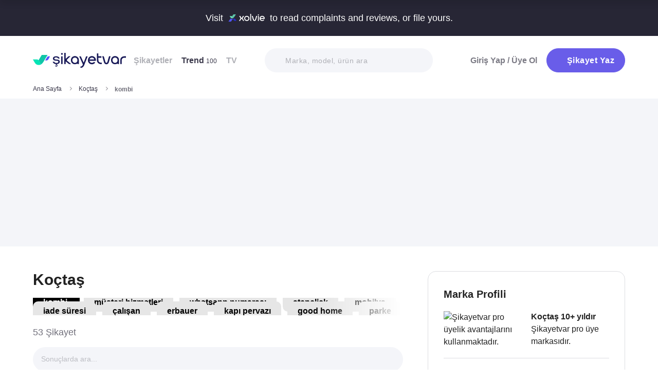

--- FILE ---
content_type: text/html; charset=utf-8
request_url: https://www.sikayetvar.com/koctas/kombi
body_size: 42362
content:
<!doctype html><html lang="tr"><head>  <meta charset="utf-8">  <style>:root{--spriteUrl:url(https://cdn.sikayetvar.com/public/images/sprite.png)}   @charset "UTF-8";.sv-button-v2,a{text-decoration:none}*,.sv-button-v2,:after,:before{box-sizing:border-box}button,ul{padding:0}a,button{color:inherit}.announcement,.sv-button-v2,.wrapper{position:relative}.navbar li,.navbar-right>li{margin-bottom:15px}.breadcrumb-section .breadcrumb li a,.navbar li a.active{color:#3a384a}.company-detail-fixed-header .company-detail-fixed-header-col .rating .rate-num span:first-child::after,.rating .rate-num span:first-child::after{-webkit-mask:url("data:image/svg+xml,%3Csvg width='12' height='25' viewBox='0 0 12 25' fill='none' xmlns='http://www.w3.org/2000/svg'%3E%3Cpath d='M.7 24.477a.7.7 0 0 1-.644-.976L9.964.424a.7.7 0 1 1 1.285.552L1.343 24.053a.7.7 0 0 1-.643.424Z' fill='%23000000'/%3E%3C/svg%3E") 50% 50%/contain no-repeat;background-color:#9c9ba4}.brand-detail-grid__sticky,.promo-banner{border-image:linear-gradient(#f4f5f9,#f4f5f9) fill 0//0 100vw 0 100vw}.btn{border:1px solid #afb0b6;-webkit-border-radius:50px;-moz-border-radius:50px;-ms-border-radius:50px;border-radius:50px;display:inline-block;text-transform:capitalize;font-family:Metropolis,sans-serif;font-weight:600;padding:14px 20px;text-align:center;color:#fff;letter-spacing:.5px}.btn-purple{background-color:#695de9;border-color:#695de9}@media all and (min-width:768px){.container-md{max-width:768px}body,html{width:100%;height:100%}#main-wrapper{min-height:100%;display:grid;grid-template-rows:auto 1fr auto;grid-template-columns:100%;align-content:flex-start}}@media all and (min-width:992px){.container-md{max-width:992px}}@media all and (min-width:1192px){.container-md{max-width:1192px}h1{font-size:6.1rem}h3{font-size:2.5rem}}.sv-button-v2{display:inline-flex;align-items:center;justify-content:center;text-align:center;vertical-align:middle;background:0 0;border:1px solid transparent;border-radius:99px;-webkit-appearance:none;appearance:none;height:44px;padding:0 20px;min-width:84px;font-weight:700;font-size:14px;white-space:nowrap;flex-shrink:0}.announcement,main{display:block}.sv-button-v2>:not(:last-child){margin-right:10px}.sv-button-v2.sv-button-v2--primary-outline{background-color:#fff;border-color:#9ba1ff;color:#695de9}html{line-height:1.15;-webkit-text-size-adjust:100%}a{background-color:transparent}strong{font-weight:bolder}img{border-style:none;max-width:100%;height:auto}button,input,select{font-family:inherit;font-size:100%;line-height:1.15;margin:0}button,input{overflow:visible}button,select{text-transform:none}[type=button],[type=submit],button{-webkit-appearance:button}[type=button]::-moz-focus-inner,[type=submit]::-moz-focus-inner,button::-moz-focus-inner{border-style:none;padding:0}[type=button]:-moz-focusring,[type=submit]:-moz-focusring,button:-moz-focusring{outline:ButtonText dotted 1px}::-webkit-file-upload-button{-webkit-appearance:button;font:inherit}html{font-size:62.5%;-webkit-font-smoothing:antialiased;-moz-osx-font-smoothing:grayscale;text-rendering:optimizeLegibility}.input-field,body{background-color:#fff;font-family:Metropolis,sans-serif;font-size:1.6rem}body{margin:0;padding-bottom:0!important;line-height:1.1;color:#383838;font-weight:400}.input-field,h3{font-weight:600}.container-md{margin:0 auto;padding:0 20px}h1{margin:.67em 0;font-size:4.3rem}h3{font-size:2.2rem;margin:0 0 18px}ul{list-style:none;margin:0}button{background:0 0;border:none}.input-field{-webkit-border-radius:40px;-moz-border-radius:40px;-ms-border-radius:40px;border-radius:40px;border:none;width:100%;padding:0 35px;height:62px;-webkit-appearance:none;letter-spacing:.5px}#live-header,.announcement{font-size:1.1rem;background-color:#272635;line-height:1;overflow:hidden}select::-ms-expand{display:none}::-webkit-input-placeholder{color:#b0b1b8;opacity:1}::-moz-placeholder{color:#b0b1b8;opacity:1}:-ms-input-placeholder{color:#b0b1b8;opacity:1}:-moz-placeholder{color:#b0b1b8;opacity:1}.announcement{font-weight:500;color:#fff;top:0;left:0;z-index:9;width:100%}.announcement .container-lg,.announcement .container-md{display:flex;align-items:center;justify-content:space-between;height:66px}.announcement .content img{margin:0 5px -1px;width:41px}@media all and (min-width:370px){.announcement{font-size:1.3rem}.announcement .content img{width:49px}#live-header{font-size:1.3rem}}@media all and (min-width:992px){.announcement{font-size:1.8rem}.announcement .container-lg,.announcement .container-md{justify-content:center;height:70px}.announcement .content img{margin-bottom:-2px;width:71px}}.page-loader{position:fixed;z-index:99999999;background:rgba(0,0,0,.4);left:0;top:0;right:0;bottom:0;display:none}.page-loader .page-loader-spinner{left:50%;top:50%;width:100px;text-align:center;position:absolute;margin-left:-50px;margin-top:-25px}.page-loader .page-loader-spinner>div{width:50px;height:50px}.loader,.loader:after{border-radius:50%;width:10em;height:10em;display:block}.loader{margin:auto;font-size:4px;position:relative;text-indent:-9999em;border-top:1.1em solid #fff;border-right:1.1em solid #fff;border-bottom:1.1em solid #fff;border-left:1.1em solid #695de9;-webkit-transform:translateZ(0);-ms-transform:translateZ(0);transform:translateZ(0);-webkit-animation:1.1s linear infinite load8;animation:1.1s linear infinite load8}.loader.l-small{font-size:2px}.loader.l-border-gray{border-top:1.1em solid #c5d7ec;border-right:1.1em solid #c5d7ec;border-bottom:1.1em solid #c5d7ec}@-webkit-keyframes load8{0%{-webkit-transform:rotate(0);transform:rotate(0)}100%{-webkit-transform:rotate(360deg);transform:rotate(360deg)}}@keyframes load8{0%{-webkit-transform:rotate(0);transform:rotate(0)}100%{-webkit-transform:rotate(360deg);transform:rotate(360deg)}}.complaint-attachments .large-view:hover picture img,.complaint-attachments.box-style .box-view:hover img{transform:scale(1.1)}.mastheadcontainer{display:flex;justify-content:center;align-items:center}.advertisement.specific-ad{position:fixed;top:0;left:0;width:0;height:0}.tooltip_templates{display:none}[class*=" icomoon-"],[class^=icomoon-]{font-family:unset!important;font-weight:unset;display:inline-flex}#live-header .link-container .desc,.last-search{display:none}[class*=" icomoon-"]::before,[class^=icomoon-]::before{display:block;font-family:icomoon!important;font-weight:1}.subscribe-icon{width:auto;height:16px;transform:translateY(1px)}.last-search{position:absolute;top:30px;width:100%;background:#fff;z-index:8;color:#695de9;font-weight:500;font-size:14px;border-radius:0 0 25px 25px;border:none;box-shadow:0 15px 15px 0 rgba(47,44,105,.0784313725);padding:20px 3px 12px}#experience-reports-header .link,#live-header .link{background-color:#3ad08f;border-radius:40px;text-transform:uppercase;font-weight:600}@media all and (max-width:1192px){.last-search{top:40px}#header-autocomplete{display:none!important}}#live-header{font-weight:500;color:#fff;display:block;position:relative;z-index:2}#live-header .container-md{display:flex;align-items:center;justify-content:space-between;height:66px}#live-header .content{display:flex;align-items:center}#live-header .content .count{font-weight:700;font-size:1.3rem;color:#3ad08f;padding-left:5px;align-items:baseline;display:none}#live-header .link,#live-header .link-container{align-items:center;display:flex}#live-header .content .count.shown{display:flex}@media all and (min-width:370px){#live-header .content .count{font-size:1.5rem}}@media all and (min-width:992px){#live-header{font-size:1.8rem}#live-header .container-md{height:70px}#live-header .content .count{font-size:2.6rem;padding-left:28px}#live-header .link-container .desc{display:block;font-weight:500;color:#afb0b6;font-size:1.4rem;padding-right:22px}}#header-autocomplete-mobile .icomoon-close:before,#profile-mobile-menu .icomoon-close:before{font-weight:600!important}#live-header .link{height:24px;padding:0 8px 0 6px;font-size:.9rem}#live-header .link span{white-space:nowrap}@media all and (min-width:370px){#live-header .link{font-size:1.2rem}}@media all and (min-width:400px){#live-header .link{font-size:1.3rem;height:32px;padding:0 15px 0 11px}}#live-header .link svg{margin-bottom:2px;margin-right:3px;width:16px}#live-header .link svg .inside{animation:1s infinite inside}#live-header .link svg .outside{animation:1s infinite outside}@keyframes inside{0%,15%{opacity:0}100%,65%{opacity:1}}@keyframes outside{0%,30%{opacity:0}100%,80%{opacity:1}}#profile-mobile-menu .menu-header,.d-flex,.nav,.search-toggle-wrap{display:flex}#experience-reports-header{font-size:1.1rem;font-weight:500;color:#fff;background-color:#272635;line-height:1;display:block;position:relative;z-index:2;overflow:hidden}@media all and (min-width:370px){#experience-reports-header{font-size:1.3rem}}@media all and (min-width:992px){#live-header .link{font-size:1.4rem;height:36px;padding:0 15px 0 11px}#live-header .link svg{width:20px;margin-right:7px}.btn-toggle,.search-toggle-wrap{display:none}#experience-reports-header{font-size:1.8rem}}#experience-reports-header .container-md{display:flex;align-items:center;justify-content:center;height:66px}#experience-reports-header .content{display:flex;align-items:center;margin-right:12px}@media all and (min-width:992px){#experience-reports-header .container-md{height:70px}#experience-reports-header .content{margin-right:28px}}#experience-reports-header .link-container{display:flex;align-items:center}#experience-reports-header .link{display:flex;align-items:center;height:24px;padding:0 8px 0 6px;font-size:.9rem}#experience-reports-header .link span{white-space:nowrap}@media all and (min-width:370px){#experience-reports-header .link{font-size:1.2rem}}@media all and (min-width:400px){#experience-reports-header .link{font-size:1.3rem;height:32px;padding:0 15px 0 11px}}@media all and (min-width:992px){#experience-reports-header .link{font-size:1.4rem;height:36px;padding:0 15px 0 11px}}#header-autocomplete-mobile .icomoon-close,#profile-mobile-menu .icomoon-close{font-size:13px}#profile-mobile-menu .menu-header,.align-center,.nav,.search-toggle-wrap{align-items:center}#profile-mobile-menu .menu-header,.nav{justify-content:space-between}.nav{flex-wrap:wrap;position:relative}.header{top:0;right:0;bottom:auto;left:0;position:relative;z-index:9;--header-pad-y:20px;padding:var(--header-pad-y) 0;will-change:top}.logo{display:inline-block;width:146px;z-index:8;font-size:0}.navbar-collapse{display:none;width:100%;padding:20px 0}.navbar li a{color:#afb0b6;display:block;font-weight:600}.navbar li a span{font-weight:400;font-size:1.2rem}.navbar li:last-child{margin-right:0}.navbar-right>li .btn-login{color:#7c7b85;display:block;font-weight:600}.navbar-right .btn{display:flex;align-items:center;justify-content:center;text-transform:initial}@media all and (min-width:992px){.header{--header-pad-y:24px}.logo{width:181px;margin-right:52px}.navbar-collapse{display:flex;align-items:center;justify-content:space-between;flex-grow:1;padding:0;width:calc(100% - 233px)}.navbar{display:flex;flex-wrap:wrap}.navbar li{margin-bottom:0;margin-right:33px}.navbar-right{display:flex;align-items:center;flex-wrap:wrap}.navbar-right li{margin-bottom:0;margin-left:18px}.navbar-right li .btn{max-width:212px;max-height:48px}.navbar-right li .btn .icomoon-plus{margin-right:5px;font-size:14px;width:14px;color:#fff}}@media all and (min-width:1300px){.logo{margin-right:32px}}.search-toggle-wrap .btn-purple{width:auto;height:unset;padding:4px 9px;margin-right:20px;display:flex;align-items:center;justify-content:center;flex-shrink:0}.search-toggle-wrap .btn-purple .icomoon-plus{margin-right:5px;font-size:14px;color:#fff}.search-toggle-wrap .btn-purple .write-text-mobile{height:14px;font-size:14px}@media all and (max-width:425px){.search-toggle-wrap .btn-purple{margin-right:12px}}.btn-search-toggle{margin-right:12px}@media all and (min-width:425px){.btn-search-toggle{margin-right:24px}}.btn-toggle{width:20px;height:27px;position:relative}.btn-toggle span{-webkit-border-radius:1px;-moz-border-radius:1px;-ms-border-radius:1px;border-radius:1px;height:2px;margin:5px 0;display:block;background-color:#3a384a}.btn-toggle i{top:-2px;right:-8px;bottom:auto;left:auto;position:absolute;-webkit-border-radius:50%;-moz-border-radius:50%;-ms-border-radius:50%;border-radius:50%;border:3px solid #f4f5f9;display:none;width:16px;height:16px;background-color:#3ad08f}#header-autocomplete-mobile{opacity:0;top:-21px;right:0;margin:0;bottom:auto;left:auto;position:absolute;border:1px solid #e9eff3;padding:60px 20px 20px;background:#fff;z-index:5;border-radius:0 0 10px 10px}#header-autocomplete-mobile .form-row{position:relative}#header-autocomplete-mobile input{margin-top:10px}#header-autocomplete-mobile button{top:32px!important}#header-autocomplete-mobile .icon-close-search{background:0 0;top:2.8rem;right:2.2rem;bottom:auto;left:auto;position:absolute}.mobile-menu-overlay{display:none}#profile-mobile-menu .nav-primary a.icomoon-paginate-next,.breadcrumb-section,.copyright ul,.d-flex,.footer-dropdown a,.search-bar button{display:flex}.search-bar{position:relative;width:100%;margin:20px 0}.search-bar .input-field{background-color:#f4f5f9;font-size:1.4rem;font-weight:500;height:47px;padding-left:40px}.search-bar button{position:absolute;left:12px;top:50%;transform:translateY(-50%);width:20px;height:20px;align-items:center;justify-content:center}.search-bar .icomoon-search{width:18px;height:18px;font-size:18px;color:#626692}.search-bar ::-webkit-input-placeholder{color:#afb0b6}.search-bar ::-moz-placeholder{color:#afb0b6}.search-bar :-ms-input-placeholder{color:#afb0b6}.search-bar :-moz-placeholder{color:#afb0b6}@media all and (min-width:992px){#header-autocomplete-mobile{display:none!important}.search-bar{width:215px;margin:0}}@media all and (min-width:1192px){.search-bar{width:327px}}@media all and (min-width:1300px){.search-bar{margin:0 0 0 20px}}#profile-mobile-menu{top:0;right:auto;bottom:auto;left:0;position:fixed;width:100%;overflow-y:auto;display:none;z-index:22}#profile-mobile-menu .mega-menu-wrap{background-color:#fff;border-radius:0 0 30px 30px;margin:0 auto;max-width:768px}#profile-mobile-menu .menu-header{padding:20px;background-color:#f4f5f9}#profile-mobile-menu .menu-header .btn-search-toggle{margin-right:42px}#profile-mobile-menu .btn-menu-close{margin-top:-1px;margin-right:3px}#profile-mobile-menu .mega-menu{padding:15px 30px 24px;border-radius:0 0 30px 30px;background-color:#f4f5f9}#profile-mobile-menu .mega-menu .btn-wrap{text-align:center}#profile-mobile-menu .mega-menu .btn-wrap .btn-purple{width:100%;font-size:1.7rem;padding:13px 20px;margin-bottom:30px;display:flex;align-items:center;justify-content:center;text-transform:initial}#profile-mobile-menu .mega-menu .btn-wrap .btn-purple .icomoon-plus{margin-right:5px;font-size:14px;color:#fff}#profile-mobile-menu .btn-login{color:#7c7b85;font-weight:600;line-height:2rem}#profile-mobile-menu .nav-primary{padding:40px 40px 70px}#profile-mobile-menu .nav-primary li{margin-bottom:36px}#profile-mobile-menu .nav-primary li:last-child{margin-bottom:0}#profile-mobile-menu .nav-primary a{color:#7c7b85;font-weight:600;font-size:2.4rem;text-transform:capitalize;letter-spacing:.5px;position:relative;display:block}#profile-mobile-menu .nav-primary a.icomoon-paginate-next:before{font-size:16px;order:2;margin-left:auto}@media all and (min-width:992px) and (max-width:1192px){.logo,.navbar li{margin-right:15px}.navbar-collapse{width:calc(100% - 196px)}.search-bar{width:225px;margin-left:10px}}@media all and (min-width:1192px) and (max-width:1300px){.logo{margin-right:15px}.navbar-collapse{width:calc(100% - 196px)}.navbar li{margin-right:18px}}@media all and (width:1300px){.navbar li{margin:0 15px}}@media all and (width:1192px){.navbar li{margin:0 15px}.navbar li:nth-child(2){display:block}.search-bar{width:255px;margin-left:10px}}.copyright ul{flex-wrap:wrap;width:100%;column-gap:34px;row-gap:14px}.align-center,.footer-dropdown a{align-items:center}.copyright li{line-height:20px;vertical-align:middle}.copyright li a{color:#afb0b6;letter-spacing:.4px;font-size:1.5rem;line-height:1.2;text-transform:capitalize;font-weight:500}@media all and (min-width:768px){.copyright ul{width:auto;column-gap:20px}}.footer-dropdown a{width:100%}.complaint-attachments.box-style .box-view.is-doc:before,.complaint-attachments.box-style .box-view.mime-audio picture img,.detail-input-wrapper .txt-search-wrapper:before,ul.dropdown{display:none}.language-flag{width:20px;height:15px;margin-right:24px;box-shadow:0 0 1px 0 #888;background-image:url("/public/images/footer-flags.png");background-repeat:no-repeat;background-color:transparent;background-size:100px 15px}.language-flag.de{background-position:0 0;height:12px}.language-flag.ru{background-position:-20px 0;height:14px}.language-flag.tr{background-position:-40px 0;height:14px}.language-flag.es{background-position:-60px 0}.language-flag.en{background-position:-80px 0}.dropdown{position:relative}.autocomplete-suggestions-wrapper{position:relative;z-index:4}.autocomplete-suggestions-wrapper .icomoon-search{width:15px;height:15px;font-size:15px;color:#afb0b6}.breadcrumb-section{align-items:center;justify-content:space-between;padding-bottom:10px}.breadcrumb-section .breadcrumb li span{color:#71707b}@media all and (max-width:992px){#profile-mobile-menu .mega-menu-wrap{overflow-y:scroll;max-height:calc(var(--vh,1vh) * 100)}.breadcrumb-section{overflow-x:auto;white-space:nowrap}.breadcrumb-section .breadcrumb{display:inline-flex}.breadcrumb-section .breadcrumb li{font-size:12px;line-height:16px}.breadcrumb-section .breadcrumb li:first-child{flex-shrink:0}.breadcrumb-section .breadcrumb li:not(:last-child){margin-right:14px;padding-right:19px;position:relative}.breadcrumb-section .breadcrumb li:not(:last-child):after{content:"";width:5px;height:5px;top:5px;right:0;bottom:auto;left:auto;position:absolute;transform:rotate(-45deg);border-right:1px solid #98979e;border-bottom:1px solid #98979e}.breadcrumb-section .breadcrumb li:last-child{min-width:0}}@media all and (min-width:992px){.copyright ul{column-gap:34px}.breadcrumb-section .breadcrumb,.breadcrumb-section .breadcrumb li span{max-width:100%;white-space:nowrap;overflow:hidden;text-overflow:ellipsis;vertical-align:middle}.breadcrumb-section .breadcrumb{display:inline-flex;min-width:0;align-items:center}.breadcrumb-section .breadcrumb li{font-size:12px;line-height:16px}.breadcrumb-section .breadcrumb li:first-child{flex-shrink:0}.breadcrumb-section .breadcrumb li:not(:last-child){margin-right:14px;display:flex;min-width:34px;flex-shrink:99999;align-items:center;padding-right:19px;position:relative}.breadcrumb-section .breadcrumb li:not(:last-child):after{content:"";width:5px;height:5px;top:5px;right:0;bottom:auto;left:auto;position:absolute;transform:rotate(-45deg);border-right:1px solid #98979e;border-bottom:1px solid #98979e}.breadcrumb-section .breadcrumb li:last-child{min-width:0}.breadcrumb-section .breadcrumb li a{min-width:0;white-space:nowrap;overflow:hidden;text-overflow:ellipsis}.breadcrumb-section .breadcrumb li span{display:inline-block;min-width:0;font-weight:600}}.section-company-details .faq-block .accordion-content{display:none;padding-bottom:22px;font-size:14px;line-height:20px;color:#212121}[data-video-complaint=true] .vcep_video-player video{object-fit:contain}.user-videos-list .video-list-item .video-info .profile-details{max-width:max-content}.user-videos-list .video-list-item .video-info .profile-details .profile-img{width:20px;height:20px}.user-videos-list .video-list-item .video-info .profile-details .profile-name{margin-left:8px}.user-videos-list .video-list-item .video-info .profile-details .profile-name.username{color:#fff;font-size:12px;font-weight:600}.checkbox-filter{display:inline-flex;align-items:center}.box-settings-block{margin-top:0;padding:0 0 20px}@media all and (min-width:768px){.user-videos-list .video-list-item .video-info .profile-details .profile-img{width:28px;height:28px}.user-videos-list .video-list-item .video-info .profile-details .profile-name.username{font-size:14px}.box-settings-block{display:flex;align-items:center;justify-content:space-between;position:relative;padding:0;margin:35px 0 0}}@media all and (min-width:992px){.box-settings-block{display:block}}.filter-types-container{display:flex;width:100%;justify-content:space-between;align-items:center;gap:8px}.filter-types-container .checkbox-list{display:flex;gap:6px;flex-direction:row;width:100%}.filter-types-container .checkbox-list li{flex-grow:1}.filter-types-container .checkbox-list li .checkbox-filter{width:100%;display:inline-flex;align-items:center;justify-content:center;text-align:center;background-color:#fff;color:#695de9;font-size:12px;line-height:16px;font-weight:500;border:1px solid #695de9;height:36px;padding:0 16px;border-radius:99px;white-space:nowrap}.detail-input-wrapper{width:100%;border-radius:25px;background:#f4f5f9;padding:0 16px;display:flex;align-items:center;margin-top:20px}.detail-input-wrapper .detail-input{position:relative;font-weight:600;color:#71707b;border:1px solid transparent;min-width:0;font-size:14px;width:100%;outline:0;height:48px;background:0 0}.detail-input-wrapper .detail-input-button{position:relative;z-index:9;width:24px;height:24px;margin-right:8px;display:flex;align-items:center;justify-content:center;flex-shrink:0}.txt-search-wrapper{width:100%;height:100%;position:relative}.txt-search-wrapper::before{content:attr(data-text);background:#f4f5f9;border-radius:30px;position:absolute;z-index:200;color:#bcbdc3;font-size:1.4rem;width:100%;align-items:center;height:100%;top:0;left:0}.txt-search-wrapper:not(.hide-before)::before{display:flex!important}:root{--swiper-theme-color:#007aff;--swiper-navigation-size:44px}.section-company-collection-list{padding-top:48px}.section-company-collection-list.company-page{padding-top:12px}.section-company-collection-list .company-collection-list li a{display:flex;width:100%;height:100%;align-items:center;position:relative;border-bottom:1px solid #dcdde1;margin-bottom:-1px;margin-top:1px}.section-company-collection-list .company-collection-list li a img{height:21px;width:21px}.section-company-collection-list .company-collection-list li a .company-collection-list-name{display:block;margin:0 16px;padding:20px 0;width:100%;font-size:16px;font-weight:700}@media all and (min-width:992px){.filter-types-container{gap:24px}.filter-types-container .checkbox-list{gap:18px}.filter-types-container .checkbox-list li .checkbox-filter{font-size:14px;padding:0 35px}.section-company-collection-list.company-page{padding-top:22px}.section-company-collection-list .company-collection-list{display:grid;grid-template-columns:auto auto auto;column-gap:16px;overflow:hidden}.section-company-collection-list .company-collection-list li a img{height:28px;width:28px}.section-company-collection-list .company-collection-list li a .company-collection-list-name{padding:24px 0}}.section-company-collection-list .company-collection-list li a .company-collection-list-name__count{font-size:11px;color:#71707b;font-weight:600}.complaint-attachments-container{max-width:512px}.complaint-attachments-container>div{position:relative;padding-top:56.25%;margin:18px 0 0}.complaint-attachments-container.video-cover-container>div{padding-top:100%}.complaint-attachments{display:flex;flex-wrap:nowrap;gap:4px;border-radius:16px;overflow:hidden;border:1px solid #f1f1f1;position:absolute;top:0;left:0;width:100%;height:100%;margin:0!important}.complaint-attachments .large-view{position:relative;height:100%;width:100%;overflow:hidden;margin:0}.complaint-attachments .large-view.full-view{max-width:unset}.complaint-attachments .large-view picture{width:100%;z-index:1;object-fit:cover}.complaint-attachments .large-view picture img{width:100%;height:100%;object-fit:cover;will-change:transform;border-radius:0}.complaint-attachments .large-view video{width:100%;height:100%;z-index:1;object-fit:cover}.brand-logo img,.profile-details .profile-img img{height:auto;max-height:100%;min-height:0;object-fit:contain;min-width:0}.complaint-attachments .large-view .img-overlay{top:0;right:0;bottom:0;left:0;position:absolute;font-size:20px;line-height:26px;font-weight:600;color:#fff;display:flex;align-items:center;justify-content:center;background:linear-gradient(180deg,rgba(0,0,0,.35) 0,rgba(0,0,0,.5) 100%)}@media all and (min-width:768px){.filter-types-container .checkbox-list li .checkbox-filter{height:40px}.complaint-attachments .large-view .img-overlay{font-size:24px;line-height:31px}}.complaint-attachments .large-view .video-playicn{position:absolute;left:50%;top:50%;transform:translate(-50%,-50%);z-index:3;width:42px;height:42px;background:rgba(0,0,0,.3803921569);border-radius:10px;display:flex;align-items:center;justify-content:center}.complaint-attachments .large-view .video-playicn img{width:auto;filter:brightness(0) invert(1)}.complaint-attachments .large-view .video-countdown{left:16px;font-size:12px;font-weight:600}.complaint-attachments .large-view .video-mute{right:16px}.complaint-attachments .large-view .video-countdown,.complaint-attachments .large-view .video-mute{z-index:4;background-color:rgba(0,0,0,.3803921569);color:#fff;position:absolute;bottom:10px;padding:8px 8px 5px;border-radius:8px}.complaint-attachments.box-style{display:flex;flex-wrap:wrap;gap:12px}.complaint-attachments.box-style .box-view{position:relative;height:60px;width:60px;overflow:hidden;border-radius:12px;border:1px solid #dcdde1;margin-bottom:0}@media all and (min-width:425px){.complaint-attachments.box-style .box-view{width:80px;height:80px}}@media all and (min-width:415px){.complaint-attachments.box-style .box-view:not(:last-child){margin-right:0}}.complaint-attachments.box-style .box-view picture,.complaint-attachments.box-style .box-view picture img{height:100%;object-fit:cover;will-change:transform}.complaint-attachments.box-style .box-view:not(.mime-audio):before{content:"";position:absolute;top:0;bottom:0;left:0;right:0;z-index:2;background:linear-gradient(180deg,rgba(0,0,0,.35) 0,rgba(0,0,0,.45) .01%,rgba(0,0,0,0) 60.13%) 0 0/cover no-repeat}.complaint-attachments.box-style .box-view.is-doc{background-color:#695de9;display:flex;align-items:center;justify-content:center}.complaint-attachments.box-style .box-view.is-doc i{font-size:36px;color:#fff}.complaint-attachments.box-style .box-view.is-doc .doc-name-wrapper{position:absolute;left:0;right:0;top:0;bottom:0;z-index:1;content:attr(data-name);opacity:0;background-color:#fff;padding:0 2px;display:flex;align-items:center}.complaint-attachments.box-style .box-view.is-doc .doc-name-wrapper .doc-name{overflow:hidden;display:-webkit-box;-webkit-box-orient:vertical;-webkit-line-clamp:4;font-size:12px;color:#212121;text-align:center}.complaint-attachments.box-style .box-view.is-doc:hover .doc-name-wrapper{opacity:1}.complaint-attachments.box-style .box-view .mime-icon{font-size:14px;right:8px;top:8px;color:#fff;position:absolute;z-index:2}.complaint-attachments.box-style .box-view .img-overlay{top:0;right:0;bottom:0;left:0;position:absolute;font-size:20px;line-height:26px;font-weight:600;color:#fff;display:flex;align-items:center;justify-content:center;border-radius:12px;background:linear-gradient(180deg,rgba(0,0,0,.35) 0,rgba(0,0,0,.5) 100%)}@media all and (min-width:768px){.complaint-attachments.box-style{gap:15px}.complaint-attachments.box-style .box-view .img-overlay{font-size:24px;line-height:31px}}.complaint-attachments>.large-view{flex-basis:0;flex-grow:1}.complaint-attachments .detail-view{flex-basis:0;flex-grow:1;height:100%;display:flex;flex-direction:column;flex-grow:1;gap:4px}.profile-details,.profile-details .profile-img{align-items:center;display:flex}.profile-details .profile-img{width:40px;height:40px;border-radius:99px;color:#695de9;font-weight:600;font-size:18px;line-height:1;justify-content:center;overflow:hidden;background-color:#fff;flex-shrink:0}@media all and (min-width:768px){.profile-details .profile-img{width:44px;height:44px}}.profile-details .profile-img img{max-width:100%;width:100%;display:block}.profile-details .profile-desc{width:100%;margin-left:8px}.profile-details .profile-desc .profile-name-wrap{display:flex;align-items:center}.profile-details .profile-desc .profile-name-wrap .username{font-size:14px;line-height:1;font-weight:700;color:#3a3a3a;margin-left:0}@media all and (min-width:992px){.profile-details .profile-desc .profile-name-wrap .username{font-size:16px;transform:translateY(1px);display:inline-block}}.profile-details .profile-desc .profile-name-wrap .username .subscribe-icon{height:15px;transform:translateY(2px)}.profile-details .profile-desc .profile-name-wrap .link-reply{color:#695de9;font-weight:600;letter-spacing:.5px;margin-left:8px;font-size:1.2rem;display:inline-flex;align-items:center}.profile-details .profile-desc .profile-name-wrap .link-reply .icon-reply{position:relative;top:1px}.profile-details .profile-desc .profile-name-wrap .link-reply .company{text-wrap:balance;top:2px;position:relative;line-height:14px}.profile-details .profile-desc .profile-name-wrap .link-reply .company span{display:inline-flex;height:0;align-items:center;position:relative;top:4px}.profile-details .profile-desc .profile-name-wrap .link-reply .icon-reply{width:10px;height:9px;background-position:-300px -141px;margin-right:5px;flex-shrink:0}@media all and (min-width:1192px){.box-settings-block{display:flex}.profile-details .profile-desc .profile-name-wrap .link-reply{font-size:1.6rem;margin-left:12px}.profile-details .profile-desc .profile-name-wrap .link-reply .icon-reply{width:15px;height:13px;background-position:-300px -160px;margin-right:9px}}.profile-details .profile-desc .profile-name-wrap .company-name{color:#695de9;font-size:1.2rem;font-weight:600;text-transform:capitalize;margin-left:7px;letter-spacing:.5px}@media all and (min-width:1192px){.profile-details .profile-desc .profile-name-wrap .company-name{font-size:1.6rem;margin-left:12px}}.profile-details .profile-desc .profile-name-wrap .company-name .subscribe-icon{height:11px;margin-left:5px;transform:translateY(-2px)}.profile-details .profile-desc .profile-name-wrap .company-name .icomoon-reply::before{color:#b6c2f2;margin-top:1px;margin-right:5px;font-size:inherit}.profile-details .profile-desc .post-time{margin-top:4px;display:flex;align-items:center}.profile-details .profile-desc .post-time .time{font-size:11px;line-height:18px;font-weight:400;color:#71707b;margin-right:12px}@media all and (max-width:360px){.profile-details .profile-desc .post-time .time{font-size:10px;margin-right:10px}}@media all and (min-width:992px){.profile-details .profile-desc .profile-name-wrap .company-name .subscribe-icon{height:14px;margin-left:7px;transform:translateY(-1px)}.profile-details .profile-desc .post-time .time{font-size:14px;line-height:20px}}.profile-details .profile-desc .post-time .count{display:flex;align-items:center;font-size:11px;line-height:18px;font-weight:400;color:#71707b;margin-right:6px}@media all and (max-width:360px){.profile-details .profile-desc .post-time .count{font-size:10px}}.profile-details .profile-desc .post-time .count.icomoon-view-2::before{margin-right:6px}.profile-details .profile-desc .post-time .sv-logo{margin-left:auto;opacity:.6}@media all and (max-width:768px){.profile-details .profile-desc .post-time .sv-logo{height:16px;width:auto}}.profile-details .profile-desc .report .icon-flag{width:13px;height:11px;background-position:-230px -100px;margin-top:2px}@media all and (min-width:1192px){.profile-details .profile-desc .post-time .sv-logo{margin-right:50px}}.card-v2{padding:30px 0}@media all and (min-width:992px){.profile-details .profile-desc .post-time .count{font-size:14px;line-height:20px}.card-v2{padding:40px 0}.card-v2 .card-header .solved-badge{min-width:unset;max-width:unset}}.card-v2>section{display:flex;flex-direction:column}.card-v2.is-video-complaint .complaint-attachments{order:-1}.card-v2:not(:last-of-type){border-bottom:1px solid #dcdde1}.card-v2 .card-header{margin-bottom:18px;display:flex;align-items:center;justify-content:space-between}.card-v2 .card-header .rating,.card-v2 .card-header .rating .stars-wrapper{display:flex;align-items:center}.card-v2 .card-header .rating .stars-wrapper .star-wrapper{background-color:#dcdde1;background-repeat:no-repeat;display:flex;align-items:center;justify-content:center;height:22px;width:22px;border-radius:4px;background-image:linear-gradient(#fc9f15 0 0)}.card-v2 .card-header .rating .stars-wrapper .star-wrapper:not(:last-child){margin-right:4px}.card-v2 .card-header .rating .stars-wrapper .star-wrapper>i{font-size:13px;color:#fff}.card-v2 .card-header .rating .rate-num{font-size:18px;line-height:18px;font-weight:600;color:#444;margin-left:12px}.card-v2 .card-header .solved-badge{display:inline-flex;align-items:center;color:#11a18b;height:29px;border-radius:99px;background-color:rgba(113,213,172,.2);padding:0 10px}.card-v2 .card-header .solved-badge>i{width:10px;height:10px;font-size:10px;flex-shrink:0;margin-right:4px}.card-v2 .card-header .solved-badge-txt{font-size:12px;font-weight:700;line-height:1}@media all and (min-width:768px){.profile-details .profile-desc{margin-left:12px}.card-v2 .card-header .rating .stars-wrapper .star-wrapper{width:26px;height:26px}.card-v2 .card-header .rating .stars-wrapper .star-wrapper>i{font-size:15px}.card-v2 .card-header .rating .rate-num{margin-left:9px}.card-v2 .card-header .solved-badge{height:36px;padding:0 16px}.card-v2 .card-header .solved-badge>i{width:14px;height:14px;font-size:14px}.card-v2 .card-header .solved-badge-txt{font-size:14px}}.card-v2 .complaint-title{font-size:20px;line-height:28px;font-weight:700;color:#212121;margin:0;letter-spacing:normal}.card-v2 .profile-details{margin-top:18px}@media all and (min-width:768px){.card-v2 .profile-details{margin-top:24px}}.card-v2 .complaint-attachments{margin-top:18px}@media all and (min-width:992px){.card-v2 .complaint-title{font-size:24px;line-height:32px}.card-v2 .complaint-attachments{margin-top:22px}}.card-v2 .complaint-description{font-size:16px;line-height:24px;color:#212121;margin:18px 0 0}@media all and (min-width:992px){.card-v2 .complaint-description{margin:22px 0 0}}.card-v2 .complaint-description .ellipsis-text{font-size:20px;font-weight:700;color:#695de9;margin-left:4px}.card-v2 .card-actions{display:flex;align-items:center;margin-top:13px}.card-v2 .card-actions>:not(:last-child){margin-right:31px}.card-v2 .card-actions .card-action-btn{color:#444;display:flex;align-items:center}.card-v2 .card-actions .card-action-btn>:not(:last-child){margin-right:9px}.card-v2 .card-actions .card-action-btn>i{font-size:24px}.card-v2 .card-actions .card-action-btn__txt{font-size:13px;line-height:13px;font-weight:600}.card-v2 .complaint-thank{margin-top:18px}.card-v2 .complaint-thank+.card-actions{margin-bottom:31px}.card-v2 .complaint-thank-message{border-radius:12px;background-color:#3ad08f;padding:16px 22px;font-size:18px;line-height:1.3;font-weight:700;color:#fff}@media all and (min-width:992px){.card-v2 .complaint-thank{margin-top:22px}.card-v2 .complaint-thank-message{font-size:22px}}.card-v2 .complaint-thank-message p{margin:0}.card-v2 .complaint-thank-message .complaint-hidden{color:#fff;padding-left:0;margin-top:10px}.card-v2 .complaint-hidden{margin-top:12px;display:flex;align-items:center;color:#71707b;padding-left:48px}.box-write-complaint.icomoon-avatar::before,.header-related-searches:after,.header-related-searches:before,.header-related-searches__next,.header-related-searches__next.swiper-button-disabled~.header-related-searches:after,.header-related-searches__prev,.header-related-searches__prev.swiper-button-disabled~.header-related-searches:before{display:none}.card-v2 .complaint-hidden>i{margin-right:7px;font-size:16px}.card-v2 .complaint-hidden-txt{font-size:12px;line-height:1.2;font-weight:500;transform:translateY(.5px)}.header-related-searches{position:relative;overflow:hidden;margin:12px -20px 16px}.header-related-searches:before{content:"";position:absolute;left:0;bottom:0;top:0;z-index:10;margin-right:-80px;width:80px;flex-shrink:0;background:linear-gradient(90deg,#fff,transparent)}@media all and (min-width:768px){.card-v2 .complaint-hidden{padding-left:56px}.header-related-searches:before{margin-right:-160px;width:160px}}.header-related-searches:after{content:"";position:absolute;right:0;bottom:0;top:0;margin-left:-80px;width:80px;flex-shrink:0;background:linear-gradient(90deg,transparent,#fff);z-index:10}.box-write-complaint,.brand-detail-grid__main .header-complaint,.company-detail-fixed-header .company-detail-fixed-header-col .rating .stars-wrapper .star-wrapper{position:relative}@media all and (min-width:768px){.header-related-searches:after{margin-left:-160px;width:160px}}@media all and (min-width:992px){.card-v2 .complaint-hidden-txt{font-size:14px;transform:translateY(1px)}.header-related-searches{margin:12px 0 18px}.header-related-searches:after,.header-related-searches:before{display:block}}.header-related-searches .search-item{width:fit-content;margin-right:8px;white-space:nowrap;padding:10px 20px;background-color:#e6e6e6;color:#000;border-radius:10px;font-weight:600;font-size:16px;line-height:1.1}.box-brand-profile,.box-write-complaint,.brand-logo,.sub-page .header{background-color:#fff}.header-related-searches .search-item:first-child{margin-left:20px}.header-related-searches .search-item:last-child{margin-right:20px}.header-related-searches .search-item.selected{color:#fff;background-color:#000}.box-write-complaint{border:1px solid #9ba1ff;border-radius:99px;width:100%;display:flex;align-items:center;justify-content:center;flex-direction:row-reverse;padding:6px 12px;min-height:44px;gap:12px}.box-write-complaint .write-complaint-txt{font-size:14px;line-height:1.5;font-weight:700;color:#695de9}@media all and (min-width:992px){.header-related-searches .search-item:first-child{margin-left:0}.header-related-searches .search-item:last-child{margin-right:0}.header-related-searches .search-item:hover{color:#fff;background-color:#000}.box-write-complaint{min-height:79px;border-radius:16px;padding:8px 28px;flex-direction:row;max-width:384px;margin-bottom:30px}.box-write-complaint.icomoon-avatar::before{color:#b2c1f6;display:block;align-items:center;border-radius:50%;font-size:47px;width:47px}.box-write-complaint .write-complaint-txt{font-weight:500;flex:1}.company-detail-fixed-header .company-detail-fixed-header-col:first-child{display:flex}}.header-complaint-list-sort{display:flex;align-items:center}.header-complaint-list-sort select{-webkit-appearance:none;-moz-appearance:none;appearance:none;border:0;padding:4px 0 4px 34px;margin:0;font-weight:500;position:relative;top:1px;width:90px;font-size:13px;line-height:20px;color:#444;background-image:url("data:image/svg+xml,%3Csvg xmlns='http://www.w3.org/2000/svg' width='20' height='12' fill='none'%3E%3Cpath fill='%23695DE9' fill-rule='evenodd' d='M10 1a1 1 0 0 1 1-1h2a1 1 0 1 1 0 2h-2a1 1 0 0 1-1-1Zm0 5a1 1 0 0 1 1-1h5a1 1 0 1 1 0 2h-5a1 1 0 0 1-1-1Zm1 4a1 1 0 0 0 0 2h8a1 1 0 0 0 0-2h-8Z' clip-rule='evenodd'/%3E%3Cpath fill='%23695DE9' d='m6.206 7.082-1.14 1.18v-7.17C5.066.482 4.602 0 4.01 0S2.955.48 2.955 1.093v7.17l-1.14-1.181a1.02 1.02 0 0 0-1.498 0 1.11 1.11 0 0 0 0 1.552l2.955 3.038c.21.219.485.328.739.328.253 0 .548-.11.738-.328l2.934-3.038c.423-.415.423-1.115 0-1.552-.4-.415-1.076-.437-1.477 0Z'/%3E%3C/svg%3E");background-size:20px 12px;background-position:8px 50%;background-color:transparent;background-repeat:no-repeat;border-radius:4px}.d-flex,.profile-details .profile-desc .profile-name-wrap .company-name{display:flex}@media all and (min-width:1192px){h1{font-size:6.1rem}h3{font-size:2.5rem}}@media all and (min-width:1300px){.container-md{max-width:1300px}}.company-detail-fixed-header{box-shadow:0 8px 10px 0 rgba(0,0,0,.09);padding:21px 0 19px;position:fixed;top:0;left:0;z-index:10;transform:translateY(-100%);overflow:hidden;width:100%;background-color:#fff}.company-detail-fixed-header .company-detail-fixed-header-row{display:flex;align-items:center;justify-content:space-between;gap:24px}.company-detail-fixed-header .company-detail-fixed-header-col{display:flex;align-items:center}.company-detail-fixed-header .company-detail-fixed-header-col .rating-wrap{margin-top:7px}@media all and (min-width:768px){.box-write-complaint .write-complaint-txt{font-size:16px}.company-detail-fixed-header .company-detail-fixed-header-col .rating .stars-wrapper .star-wrapper{border-radius:3px}}.company-detail-fixed-header .company-detail-fixed-header-col .rating .stars-wrapper .star-wrapper i{font-size:12px;line-height:0;top:50%;right:auto;bottom:auto;left:50%;position:absolute;-webkit-transform:translate(-50%,-50%);-moz-transform:translate(-50%,-50%);-ms-transform:translate(-50%,-50%);-o-transform:translate(-50%,-50%);transform:translate(-50%,-50%)}.company-detail-fixed-header .company-detail-fixed-header-col .rating .rate-num{display:flex;font-size:18px;font-weight:500;color:#444;margin-left:8px;padding-top:2px}.company-detail-fixed-header .company-detail-fixed-header-col .rating .rate-num span:first-child{color:#444;font-weight:700}.company-detail-fixed-header .company-detail-fixed-header-col .rating .rate-num span:first-child::after{mask-size:130%;-webkit-mask-size:130%;display:inline-block;content:"";height:10px;width:10px;transform:translate(-1px,0)}.company-detail-fixed-header .company-detail-fixed-header-col .rating .rate-num span:nth-child(2){font-size:13px;display:inline-block;color:#9c9ba4;transform:translate(-3px,3px)}.company-detail-fixed-header .company-detail-fixed-header-col .rating .total-count{font-size:11px;display:flex;align-items:center;color:#afb0b6;font-weight:400;margin-left:2px;padding-top:3px;min-width:0}.company-detail-fixed-header .company-detail-fixed-header-col .rating .total-count .without-brackets{white-space:nowrap;overflow:hidden;text-overflow:ellipsis}.company-detail-fixed-header .brand-logo{height:56px;width:70px;border-radius:9px;padding:0 10px;margin-right:22px}.company-detail-fixed-header .brand-name-col{display:flex;flex-direction:column;min-width:0}.align-center,.profile-details .profile-desc .profile-name-wrap .company-name,.promo-banner{align-items:center}.company-detail-fixed-header .brand-name{font-size:18px;line-height:18px;font-weight:700;margin:0}.company-detail-fixed-header .subscribe-icon{height:15px}.company-detail-fixed-header .star-wrapper{width:19px!important;height:19px!important}.company-detail-fixed-header .box-write-complaint{display:none}.promo-banner{margin:0;height:320px;display:flex;justify-content:center;max-width:100%;overflow:hidden}@media all and (min-width:768px){.company-detail-fixed-header .box-write-complaint{display:flex!important;border-radius:12px!important;min-height:56px!important;padding:4px 16px 4px 12px!important;max-width:284px!important}.promo-banner{height:288px}}.brand-logo{display:flex;align-items:center;justify-content:center;border:1px solid #dcdde1;flex-shrink:0;border-radius:10px;padding:12px;height:64px;width:80px;color:#695de9;font-size:4.5rem;line-height:4.5rem;font-weight:600}@media all and (min-width:768px){.brand-logo{border-radius:16px;padding:20px;height:112px;width:144px}.brand-summary-box-wrp{display:flex;align-items:center;justify-content:space-between}}.brand-logo img{width:100%}.brand-summary-box{padding-bottom:34px;padding-top:24px}.brand-summary-box .brand-profile{display:flex;align-items:center;margin-bottom:22px}.brand-summary-box .brand-profile>:not(:last-child){margin-right:16px}@media all and (min-width:992px){.company-detail-fixed-header .box-write-complaint.icomoon-avatar::before{font-size:36px;height:36px;width:36px}.company-detail-fixed-header .box-write-complaint .write-complaint-txt{font-size:14px}.brand-summary-box{padding-bottom:42px;padding-top:42px}.brand-summary-box .brand-profile>:not(:last-child){margin-right:30px}}@media all and (max-width:992px){.brand-summary-box .brand-profile.with-badge-ace .total-count{display:flex;align-items:center}.brand-summary-box .brand-profile.with-badge-ace .total-count .without-brackets{white-space:nowrap;overflow:hidden;text-overflow:ellipsis}}.rating,.rating .stars-wrapper{align-items:center;display:flex}.brand-summary-box .brand-rate{min-width:0}.brand-summary-box .brand-rate .brand-name{margin:0;font-size:20px;font-weight:700;line-height:1;color:#212121;text-wrap:pretty}.brand-summary-box .brand-rate .brand-name .subscribe-icon{transform:translateY(1px)}.rating{min-width:0}.rating .stars-wrapper .star-wrapper{background-color:#dcdde1;background-repeat:no-repeat;display:flex;align-items:center;justify-content:center;height:22px;width:22px;border-radius:4px;background-image:linear-gradient(#fc9f15 0 0)}.rating .stars-wrapper .star-wrapper>i{font-size:13px;color:#fff}@media all and (min-width:768px){.brand-summary-box .brand-profile{margin-right:20px;width:100%;margin-bottom:0}.brand-summary-box .brand-rate{padding-top:0}.rating .stars-wrapper .star-wrapper{width:32px;height:32px;border-radius:6px}.rating .stars-wrapper .star-wrapper>i{font-size:20px}}.rating .rate-num{display:flex;font-size:21px;font-weight:500;color:#444;margin-left:4px;padding-top:2px;white-space:nowrap}.rating .rate-num span:first-child{color:#444;font-weight:700}.rating .rate-num span:first-child::after{mask-size:120%;-webkit-mask-size:120%;display:inline-block;content:"";height:11.5px;width:10px}.rating .rate-num span:nth-child(2){font-size:14px;display:inline-block;color:#9c9ba4;transform:translate(-2px,5px)}@media all and (max-width:360px){.brand-summary-box .brand-profile.with-badge-ace .total-count{min-width:30px}.brand-summary-box .brand-profile.with-badge-ace .total-count .without-brackets{white-space:wrap}.rating .rate-num{margin-left:6px}.rating .rate-num span:nth-child(2){transform:translate(-2px,5px)}}@media all and (min-width:992px){.brand-summary-box .brand-rate .brand-name{padding-top:0;font-size:30px;line-height:36px}.brand-summary-box .brand-rate .brand-name .subscribe-icon{height:22px}.rating .rate-num{font-size:30px;padding-top:3px;margin-left:6px}.rating .rate-num span:first-child::after{mask-size:130%;-webkit-mask-size:130%;height:15px;width:12px;transform:translate(.5px,0)}.rating .rate-num span:nth-child(2){transform:translate(-2px,9px);font-size:18px}}.rating .total-count{font-size:12px;display:inline-block;color:#afb0b6;font-weight:400;margin-left:4px;padding-top:5px;min-width:0}.rating .total-count .without-brackets{text-decoration:underline}@media all and (min-width:992px){.rating .total-count{font-size:14px;margin-left:6px;padding-top:7px}.brand-detail-grid{margin:48px 0;display:flex;align-items:flex-start;justify-content:space-between}}.brand-detail-grid__main{width:100%;min-width:0;padding-bottom:48px;margin-top:36px}.brand-detail-grid__main .header-complaint-content{display:flex;align-items:flex-end;justify-content:space-between;padding-bottom:6px}.brand-detail-grid__main .header-complaint-content .header-title{font-size:24px;line-height:24px;font-weight:700;color:#212121;margin:0}@media all and (min-width:992px){.brand-detail-grid__main{padding-bottom:0;margin-top:0}.brand-detail-grid__main .header-complaint-content .header-title{font-size:30px;line-height:34px}}.brand-detail-grid__main .header-complaint-content .show-header-related-searches>.hide-hashtag{position:absolute;width:1px;height:1px;padding:0;margin:-1px;overflow:hidden;clip:rect(0,0,0,0);white-space:nowrap;border:0}.brand-detail-grid__main .header-complaint-filters{display:flex;align-items:center;justify-content:space-between;padding-top:6px}.brand-detail-grid__main .header-complaint-filters .complaint-count{font-size:16px;line-height:16px;font-weight:500;color:#71707b}.brand-detail-grid__main .header-complaint .box-settings-block{padding-bottom:0;margin:0;flex-wrap:wrap}.brand-detail-grid__main .list-filters-content{margin-top:22px}.brand-detail-grid__sticky{padding:48px 0}@media all and (min-width:992px){.brand-detail-grid__sticky{border-image:none;padding:0;width:384px;flex-shrink:0;margin-left:48px;position:-webkit-sticky;position:sticky;top:calc(var(--root-main-header-height) + 76px);bottom:0}}@media all and (min-width:1300px){.brand-detail-grid__sticky{margin-left:80px}}.brand-detail-grid__sidebar{display:grid;grid-gap:36px;gap:36px}.brand-detail-grid__sidebar .vertical-ad{margin:0 auto}.box-brand-profile{border-radius:16px;border:1px solid #dcdde1;padding:30px}.box-brand-profile__separator{margin:20px 0;border-top:1px solid #dcdde1;width:100%}.box-brand-profile h3{margin:0;font-size:20px;line-height:28px;font-weight:700;color:#212121}.box-brand-profile__txt{color:#212121;font-size:16px;line-height:24px;display:flex;align-items:flex-start;margin-top:18px}.box-brand-profile__txt .subscribe-icon{height:20px;margin-right:16px}.box-brand-profile__txt .brand-name{font-weight:600}.box-brand-profile__txt .last-word{display:inline-block}.box-brand-profile__txt .icomoon-info{width:14px;height:14px;font-size:14px;margin-left:4px;vertical-align:text-top;color:#9f9f9f}.box-brand-profile .answer-rate{display:flex;align-items:center}.box-brand-profile .answer-rate>i{width:24px;height:24px;font-size:24px;color:#71707b;margin-right:16px;flex-shrink:0}.box-brand-profile .answer-rate__txt{color:#212121;font-size:16px;line-height:24px}.box-brand-profile .company-report-button{margin-top:25px;width:100%}.box-brand-profile .company-report-button>i{width:18px;height:18px;font-size:18px;flex-shrink:0;color:#695de9}.header-write-complaint{width:20px;height:20px;margin-right:20px}.rating-wrap{display:flex;margin-top:6px}.mastheadcontainer{min-height:10px;max-height:300px}.mastheadcontainer .advertisement{padding:25px 0}.brand-summary-box.model-summary-box{background:#fff;width:100%;margin-top:0;box-shadow:none;will-change:box-shadow;padding-bottom:0}.brand-summary-box.model-summary-box.is-pinned.no-tabs{padding-bottom:16px!important}.brand-summary-box.model-summary-box:not(.collection-summary-box){padding-top:4px}.brand-summary-box.model-summary-box:not(.collection-summary-box) .brand-profile{margin-bottom:4px}.brand-summary-box.model-summary-box.model-detail-show-cover:not(.is-fixed){padding-top:24px}@media all and (min-width:768px){.brand-detail-grid__main .header-complaint-filters .complaint-count{font-size:18px;line-height:18px}.rating-wrap{margin-top:10px}.brand-summary-box.model-summary-box{padding-top:42px}.brand-summary-box.model-summary-box:not(.collection-summary-box) .brand-profile{margin-bottom:10px}.brand-summary-box.model-summary-box.model-detail-show-cover:not(.is-fixed){padding-top:42px}}.brand-summary-box.model-summary-box .model-logo{display:flex;align-items:center;justify-content:center;height:80px;width:80px;padding:10px;border:1px solid #dcdde1;border-radius:16px}.brand-summary-box.model-summary-box .brand-rate,.brand-summary-box.model-summary-box.is-pinned .brand-rate{padding-top:0}.brand-summary-box.model-summary-box .model-logo.model-page{display:none}.brand-summary-box.model-summary-box .brand-rate .pinned-model-name{display:flex;flex-direction:column}.brand-summary-box.model-summary-box .brand-rate .pinned-model-name .brand-name-with-model{margin:0}.brand-summary-box.model-summary-box .brand-rate .pinned-model-name .model-name{margin:6px 0 0}.brand-summary-box.model-summary-box .brand-statistics{margin:8px 0}@media all and (min-width:992px){.brand-summary-box .box-write-complaint{margin-bottom:0}.brand-summary-box.model-summary-box.is-pinned.no-tabs{padding-bottom:24px!important}.brand-summary-box.model-summary-box .model-logo{height:110px;width:110px}.brand-summary-box.model-summary-box .brand-statistics{margin:12px 0}}.brand-summary-box.model-summary-box .model-name{display:block;font-size:20px;line-height:1;font-weight:700;margin-top:5px;margin-bottom:0}@media all and (min-width:992px){.brand-summary-box.model-summary-box .model-name{margin-top:8px;font-size:32px;margin-bottom:0}}.brand-summary-box.model-summary-box .box-write-complaint{margin-top:15px}@media all and (min-width:992px){.brand-summary-box.model-summary-box .box-write-complaint{margin-top:0}}.brand-summary-box.collection-summary-box .model-name,.brand-summary-box.model-summary-box.is-pinned ul.model-tabs{margin-top:4px}.brand-summary-box.model-summary-box ul.model-tabs{display:none;width:100%;font-size:14px;line-height:1;font-weight:500;color:#afb0b6}.brand-summary-box.model-summary-box ul.model-tabs>li{width:50%;text-align:center;padding:12px 0;border-bottom:4px solid #eaebef}.brand-summary-box.model-summary-box ul.model-tabs>li:hover{color:#272635}.brand-summary-box.model-summary-box ul.model-tabs>li.active{border-bottom-color:#695de9;color:#695de9}.brand-summary-box.model-summary-box.is-pinned{box-shadow:0 8px 10px 0 rgba(0,0,0,.09);padding-bottom:0;padding-top:16px;position:fixed;top:0;z-index:10;transform:translateY(-100%)}.brand-summary-box.model-summary-box.is-pinned.is-fixed{transform:translateY(0)}.brand-summary-box.model-summary-box.is-pinned .model-tabs{display:flex}.brand-summary-box.model-summary-box.is-pinned .brand-name-with-model,.brand-summary-box.model-summary-box.is-pinned .model-name{display:inline-flex}@media all and (min-width:425px){.brand-summary-box.model-summary-box.is-pinned .brand-name-with-model,.brand-summary-box.model-summary-box.is-pinned .model-name{display:flex}}.brand-summary-box.model-summary-box.is-pinned .model-logo{display:block}.brand-summary-box.model-summary-box.is-pinned .brand-profile,.brand-summary-box.model-summary-box.is-pinned .model-name{margin-bottom:0}.brand-summary-box.collection-summary-box{padding-bottom:34px}.brand-summary-box.collection-summary-box .model-logo{height:80px;width:80px}@media all and (min-width:992px){.brand-summary-box.model-summary-box ul.model-tabs{font-size:16px}.brand-summary-box.model-summary-box ul.model-tabs>li{padding-top:20px 0}.brand-summary-box.model-summary-box.is-pinned{padding-top:24px}.brand-summary-box.model-summary-box.is-pinned ul.model-tabs{margin-top:10px}.brand-summary-box.model-summary-box.is-pinned ul.model-tabs li{padding-top:10px;padding-bottom:20px}.brand-summary-box.collection-summary-box{padding-bottom:42px}.brand-summary-box.collection-summary-box .model-logo{height:110px;width:110px}}.brand-summary-box.collection-summary-box img{height:100%}.brand-summary-box.collection-summary-box .brand-name-with-model{margin-bottom:4px}.brand-summary-box.collection-summary-box .rating-wrap{margin-top:4px;margin-bottom:4px}  </style><script type="c6c3a6cb57b88988c15ec4cd-text/javascript">!function(t){"use strict";t.loadCSS||(t.loadCSS=function(){});var e=loadCSS.relpreload={};if(e.support=function(){var e;try{e=t.document.createElement("link").relList.supports("preload")}catch(t){e=!1}return function(){return e}}(),e.bindMediaToggle=function(t){var e=t.media||"all";function a(){t.media=e}t.addEventListener?t.addEventListener("load",a):t.attachEvent&&t.attachEvent("onload",a),setTimeout((function(){t.rel="stylesheet",t.media="only x"})),setTimeout(a,3e3)},e.poly=function(){if(!e.support())for(var a=t.document.getElementsByTagName("link"),n=0;n<a.length;n++){var o=a[n];"preload"!==o.rel||"style"!==o.getAttribute("as")||o.getAttribute("data-loadcss")||(o.setAttribute("data-loadcss",!0),e.bindMediaToggle(o))}},!e.support()){e.poly();var a=t.setInterval(e.poly,500);t.addEventListener?t.addEventListener("load",(function(){e.poly(),t.clearInterval(a)})):t.attachEvent&&t.attachEvent("onload",(function(){e.poly(),t.clearInterval(a)}))}"undefined"!=typeof exports?exports.loadCSS=loadCSS:t.loadCSS=loadCSS}("undefined"!=typeof global?global:this)</script>     <meta name="twitter:title" content="Koçtaş Kombi Şikayetleri: Montaj, Servis ve Garanti Sorunları - Şikayetvar">   <meta name="twitter:card" content="summary">   <meta name="twitter:site" content="@SikayetvarCom">   <meta name="twitter:image" content="https://cdn.sikayetvar.com/public/images/twitter-share-card-image.png">    <meta name="twitter:description" content="Koçtaş Kombi şikayetleri için tıklayın! Koçtaş yorumları ve Koçtaş Kombi şikayetleri sikayetvar.com'da!">   <meta property="fb:app_id" content="110603849611102">    <meta property="og:image" content="https://cdn.sikayetvar.com/public/images/facebook-share-card-image.png">    <meta property="og:type" content="website">    <meta property="og:description" content="Koçtaş Kombi şikayetleri için tıklayın! Koçtaş yorumları ve Koçtaş Kombi şikayetleri sikayetvar.com'da!">                <link rel="alternate" hreflang="tr" href="https://www.sikayetvar.com/koctas">    <link rel="alternate" hreflang="en" href="https://www.sikayetvar.com/en/koctas-us">    <link rel="alternate" hreflang="de" href="https://www.sikayetvar.com/de/koctas-de">       <meta name="viewport" content="width=device-width,initial-scale=1,interactive-widget=resizes-content">  <link rel="dns-prefetch" href="//www.googletagmanager.com"><link rel="dns-prefetch" href="//files.sikayetvar.com"><link rel="dns-prefetch" href="//www.google-analytics.com"><link rel="dns-prefetch" href="//www.facebook.com"><link rel="dns-prefetch" href="//stats.g.doubleclick.net">  <link rel="dns-prefetch" href="//ajax.cloudflare.com"><link rel="dns-prefetch" href="//cdn.sikayetvar.com">   <title> Koçtaş Kombi Şikayetleri: Montaj, Servis ve Garanti Sorunları - Şikayetvar </title>   <meta name="description" content="Koçtaş Kombi şikayetleri için tıklayın! Koçtaş yorumları ve Koçtaş Kombi şikayetleri sikayetvar.com&#39;da!">   <link rel="canonical"  href="https://www.sikayetvar.com/koctas/kombi" >          <meta name="robots" content="max-image-preview:large">   <link rel="preload" href="https://files.sikayetvar.com/lg/cmp/31/319.svg?1522650125" as="image">    <link rel="shortcut icon" type="image/x-icon" href="https://cdn.sikayetvar.com/public/images/favicon/favicon.ico"><link rel="apple-touch-icon" sizes="120x120" href="https://cdn.sikayetvar.com/public/images/favicon/apple-touch-icon-120x120.png"><link rel="apple-touch-icon-precomposed" sizes="120x120" href="https://cdn.sikayetvar.com/public/images/favicon/apple-touch-icon-120x120-precomposed.png"><link rel="apple-touch-icon" sizes="152x152" href="https://cdn.sikayetvar.com/public/images/favicon/apple-touch-icon-152x152.png"><link rel="apple-touch-icon-precomposed" sizes="152x152" href="https://cdn.sikayetvar.com/public/images/favicon/apple-touch-icon-152x152-precomposed.png"><link rel="apple-touch-icon" href="https://cdn.sikayetvar.com/public/images/favicon/apple-touch-icon.png"><link rel="icon" type="image/png" sizes="32x32" href="https://cdn.sikayetvar.com/public/images/favicon/favicon-32x32.png"><link rel="icon" type="image/png" sizes="16x16" href="https://cdn.sikayetvar.com/public/images/favicon/favicon-16x16.png"><link rel="mask-icon" href="https://cdn.sikayetvar.com/public/images/favicon/safari-pinned-tab.svg" color="#07c6aa"><meta name="msapplication-TileColor" content="#da532c"><meta name="theme-color" content="#272635">   <script src="/cdn-cgi/scripts/7d0fa10a/cloudflare-static/rocket-loader.min.js" data-cf-settings="c6c3a6cb57b88988c15ec4cd-|49"></script><link rel="preload" href="https://cdn.sikayetvar.com/public/fonts.css?8" as="style" onload='this.rel="stylesheet"'>  <script src="/cdn-cgi/scripts/7d0fa10a/cloudflare-static/rocket-loader.min.js" data-cf-settings="c6c3a6cb57b88988c15ec4cd-|49"></script><link rel="preload" as="style" onload='this.onload=null,this.rel="stylesheet"' href="https://cdn.sikayetvar.com/public/fonts/iconsv36/style.css"><noscript><link rel="stylesheet" href="https://cdn.sikayetvar.com/public/fonts/iconsv36/style.css"></noscript>   <script src="/cdn-cgi/scripts/7d0fa10a/cloudflare-static/rocket-loader.min.js" data-cf-settings="c6c3a6cb57b88988c15ec4cd-|49"></script><link rel="preload" href="https://cdn.sikayetvar.com/public/fonts2.css?9" as="style" onload='this.rel="stylesheet"'>     <script src="/cdn-cgi/scripts/7d0fa10a/cloudflare-static/rocket-loader.min.js" data-cf-settings="c6c3a6cb57b88988c15ec4cd-|49"></script><link rel="preload" href="https://cdn.sikayetvar.com/public/font-antonio.css?1" as="style" onload='this.rel="stylesheet"'>   <script async defer src="https://fundingchoicesmessages.google.com/i/pub-5643556318524592?ers=1" nonce="43Jcr9SZtIqFjk8bHlICcg" type="c6c3a6cb57b88988c15ec4cd-text/javascript"></script><script nonce="43Jcr9SZtIqFjk8bHlICcg" type="c6c3a6cb57b88988c15ec4cd-text/javascript">!function e(){if(!window.frames.googlefcPresent)if(document.body){const e=document.createElement("iframe");e.style="width: 0; height: 0; border: none; z-index: -1000; left: -1000px; top: -1000px;",e.style.display="none",e.name="googlefcPresent",document.body.appendChild(e)}else setTimeout(e,0)}()</script>       <script src="/cdn-cgi/scripts/7d0fa10a/cloudflare-static/rocket-loader.min.js" data-cf-settings="c6c3a6cb57b88988c15ec4cd-|49"></script><link rel="preload" as="style" onload='this.onload=null,this.rel="stylesheet"' type="text/css" href="https://cdn.sikayetvar.com/public/dist/global.css?version=419c3855566c7d01f83cfd5abbbf038e"><noscript><link rel="stylesheet" type="text/css" href="https://cdn.sikayetvar.com/public/dist/global.css?version=419c3855566c7d01f83cfd5abbbf038e"></noscript>             <script src="/cdn-cgi/scripts/7d0fa10a/cloudflare-static/rocket-loader.min.js" data-cf-settings="c6c3a6cb57b88988c15ec4cd-|49"></script><link rel="preload" as="style" onload='this.onload=null,this.rel="stylesheet"' type="text/css" href="https://cdn.sikayetvar.com/public/dist/company-detail-new.css?version=e81a4f8dfb3149bef18a2c5f12c65f64"><noscript><link rel="stylesheet" type="text/css" href="https://cdn.sikayetvar.com/public/dist/company-detail-new.css?version=e81a4f8dfb3149bef18a2c5f12c65f64"></noscript>        <link rel="preload" as="script" href="https://securepubads.g.doubleclick.net/tag/js/gpt.js"><link rel="dns-prefetch" href="https://securepubads.g.doubleclick.net/tag/js/gpt.js"><script async src="https://securepubads.g.doubleclick.net/tag/js/gpt.js" type="c6c3a6cb57b88988c15ec4cd-text/javascript"></script><script src="https://cdn.sikayetvar.com/public/ads/prebid.js" type="c6c3a6cb57b88988c15ec4cd-text/javascript"></script> <script type="c6c3a6cb57b88988c15ec4cd-text/javascript">window.googletag=window.googletag||{cmd:[]},window.googlefc=window.googlefc||{},window.googlefc.ccpa=window.googlefc.ccpa||{},window.googlefc.callbackQueue=window.googlefc.callbackQueue||[];var adManager=function(){var e=[{minViewPort:[200,100],sizes:[[320,480],[336,280],[300,250],[250,250]]},{minViewPort:[995,100],sizes:[[468,60],[336,280],[300,250],[250,250]]},{minViewPort:[1200,100],sizes:[[728,90],[468,60],[336,280],[300,250],[250,250]]}],i={buckets:[{max:3,increment:.01},{max:8,increment:.05},{max:20,increment:.5},{max:30,increment:1},{max:40,increment:2},{max:90,increment:5},{max:100,increment:10}]},n= false,a={rtbhouse:{bidder:"rtbhouse",params:{region:"prebid-eu",publisherId:"xidorJ42ER0RNvnaKvIm"}},pixad:{bidder:"pixad",params:{networkId:803337658,host:"sikayetvar.rtb.pixad.com.tr"}},yandex:{bidder:"yandex",params:{placementId:"R-A-15371367-1",cur:"TRY"}}},s={adServerCurrency:"TRY",granularityMultiplier:1,conversionRateFile:"https://cdn.jsdelivr.net/gh/prebid/currency-file@1/latest.json"},t={mastheadslot:{code:"/50947975/sikayetvar.com/Details-Masthead",sizeConfig:[{minViewPort:[200,100],sizes:[[336,280],[300,250],[320,100]]},{minViewPort:[500,100],sizes:[[336,280],[728,90],[300,250]]},{minViewPort:[750,100],sizes:[[970,250],[970,90],[728,90]]}],bids:["rtbhouse","pixad","yandex"]},rightsidebarslot:{code:"/50947975/sikayetvar.com/Details-Right-Skyscraper",sizeConfig:[{minViewPort:[200,100],sizes:[]},{minViewPort:[1e3,100],sizes:[[120,600],[160,600],[120,240],[250,250],[240,400],[336,280],[300,250],[300,600]]}],bids:["rtbhouse","pixad","yandex"]},feedbannerslot1:{code:"/50947975/sikayetvar.com/Details-Feed-Banner1",sizeConfig:e,bids:["rtbhouse","pixad","yandex"]},feedbannerslot2:{code:"/50947975/sikayetvar.com/Details-Feed-Banner2",sizeConfig:e,bids:["rtbhouse","pixad","yandex"]},feedbannerslot3:{code:"/50947975/sikayetvar.com/Details-Feed-Banner3",sizeConfig:e,bids:["rtbhouse","pixad","yandex"]},feedbannerslot4:{code:"/50947975/sikayetvar.com/Details-Feed-Banner4",sizeConfig:e,bids:["rtbhouse","pixad","yandex"]},feedbannerslot5:{code:"/50947975/sikayetvar.com/Details-Feed-Banner5",sizeConfig:e,bids:["rtbhouse","pixad","yandex"]},feedbannerslot6:{code:"/50947975/sikayetvar.com/Details-Feed-Banner6",sizeConfig:e,bids:["rtbhouse","pixad","yandex"]},feedbannerslot7:{code:"/50947975/sikayetvar.com/Details-Feed-Banner7",sizeConfig:e,bids:["rtbhouse","pixad","yandex"]},footerbannerslot:{code:"/50947975/sikayetvar.com/Details-Footer-Banner",sizeConfig:[{minViewPort:[200,100],sizes:[[336,280],[300,250],[320,100]]},{minViewPort:[500,100],sizes:[[336,280],[728,90],[300,250]]},{minViewPort:[750,100],sizes:[[970,250],[970,90],[728,90]]}],bids:["rtbhouse","pixad","yandex"]},interstitial:{code:"/50947975/sikayetvar.com/Details-Interstitial",sizeConfig:[{minViewPort:[200,100],sizes:[[320,480]]},{minViewPort:[750,100],sizes:[[800,600]]}],bids:["rtbhouse","pixad","yandex"],params:{interstitial:!0}},anchor:{code:"/50947975/sikayetvar.com/Details-OOP2",sizeConfig:[{minViewPort:[200,100],sizes:[[320,50],[320,100]]},{minViewPort:[750,100],sizes:[[728,90],[970,90]]}],bids:["rtbhouse","pixad","yandex"]}},r=[],o=function(){Object.keys(t).forEach((function(e){var i=t[String(e)];r.push({code:i.code,mediaTypes:{banner:{sizeConfig:i.sizeConfig}},bids:d(i)})}))},d=function(e){var i=[];return e.bids.forEach((function(n){var s=Object.assign({},a[String(n)]);e.params&&(s.params=Object.assign(e.params,s.params)),i.push(s)})),i},c=function(){var e={debug:n,priceGranularity:i,currency:s,useBidCache:!0,minBidCacheTTL:120,userSync:{iframeEnabled:!0,syncEnabled:!0,syncDelay:1,aliasSyncEnabled:!0,filterSettings:{iframe:{bidders:"*",filter:"include"}},topics:{bidders:[{bidder:a.yandex.bidder,iframeURL:"https://yandex.ru/ads/prebid/topics_frame.html"}]},userIds:[{name:a.yandex.bidder,bidders:[a.yandex.bidder],storage:{type:"cookie",name:"_ym_uid",expires:365}}]},consentManagement:{gdpr:{cmpApi:"iab",timeout:1e3},gpp:{cmpApi:"iab",timeout:1e3}}};pbjs.que.push((function(){pbjs.setConfig(e),pbjs.enableAnalytics({provider:a.yandex.bidder,options:{counters:[Number("23858680")]}}),pbjs.addAdUnits(r),pbjs.requestBids({bidsBackHandler:b,timeout:800})}))},b=function(){pbjs.initAdserverSet||(pbjs.initAdserverSet=!0,googletag.cmd.push((function(){pbjs.que.push((function(){pbjs.setTargetingForGPTAsync()})),googletag.pubads().enableLazyLoad({fetchMarginPercent:-1,renderMarginPercent:-1,mobileScaling:2}),googletag.pubads().refresh([mastheadslot,oopslot1,interstitialSlot,anchorSlot,outstreamslot]),googletag.pubads().enableLazyLoad({fetchMarginPercent:100,renderMarginPercent:20,mobileScaling:2}),googletag.pubads().refresh([rightsidebarslot,feedbannerslot1,feedbannerslot2,feedbannerslot3,feedbannerslot4,feedbannerslot5,feedbannerslot6,feedbannerslot7,footerbannerslot])})))};return{init:function(){!function(){if("undefined"==typeof pbjs||"object"!=typeof pbjs)return!1;pbjs.que=pbjs.que||[],o(),c(),setTimeout(b,2500)}()}}}()</script> <script type="c6c3a6cb57b88988c15ec4cd-text/javascript">var mastheadslot,
    oopslot1,
    outstreamslot,
    interstitialSlot,
    anchorSlot,
    rightsidebarslot,
    feedbannerslot1,
    feedbannerslot2,
    feedbannerslot3,
    feedbannerslot4,
    feedbannerslot5,
    feedbannerslot6,
    feedbannerslot7,
    footerbannerslot;

  var adsData = {
    brandIds: [    '319'    ],
    mainCategoryId: [  ],
    categoryName: [  ],
    subCategoryName: [  ],
    hashtagName: [   'kombi'   ],
    complaintIds: [   '0',  '1'   ],
    pageType: [  'BrandTagPage'  ],
    brandTag: [    'Yapı Market Mağaza (Zincir)',    'Marka Web Sayfa ve E-Satış'    ],
    brandCategoryIDs: [    '981',    '1726'    ],
    premiumAdType: [  'none'  ]
  };

  googletag.cmd.push(function() {
    var mastheadmapping = googletag.sizeMapping().addSize([750, 100], [[970, 250], [970, 90], [728, 90]]).addSize([500, 100], [[336, 280], [728, 90], [300, 250]]).addSize([200, 100], [[336, 280], [300, 250], [320, 100]]).build();
    var footermapping = googletag.sizeMapping().addSize([750, 100], [[970, 250], [970, 90], [728, 90]]).addSize([500, 100], [[336, 280], [728, 90], [300, 250]]).addSize([200, 100], [[336, 280], [300, 250], [320, 100]]).build();
    var sidebarmapping = googletag.sizeMapping().addSize([1000, 100], [[120, 600], [160, 600], [120, 240], [250, 250], [240, 400], [336, 280], [300, 250], [300, 600]]).addSize([200, 100], []).build();
    var feedbannermapping = googletag.sizeMapping().addSize([1200, 100], [[728, 90], [468, 60], [336, 280], [300, 250], [250, 250], 'fluid']).addSize([995, 100], [[468, 60], [336, 280], [300, 250], [250, 250], 'fluid']).addSize([200, 100], [[320, 480], [336, 280], [300, 250], [250, 250], 'fluid']).build();

    var adCategoryIds = adsData.mainCategoryId.length > 0 ? adsData.mainCategoryId : adsData.brandCategoryIDs;

    var isLogin = '0';

    googletag.pubads().setTargeting('isLogin', [isLogin]);

    googletag.pubads().setTargeting('BrandID', adsData.brandIds);

    googletag.pubads().setTargeting('ComplaintID', adsData.complaintIds);

    googletag.pubads().setTargeting('Pagetype', adsData.pageType);

    googletag.pubads().setTargeting('Hashtag', adsData.hashtagName);

    googletag.pubads().setTargeting('browserLanguage', window.navigator.language || window.navigator.userLanguage);

    googletag.pubads().setTargeting('PremiumAdType', adsData.premiumAdType);

    googletag.pubads().setTargeting('CountryByDomain', 'TR');

    if (adCategoryIds.length > 0) {
      googletag.pubads().setTargeting('CategoryID', adCategoryIds);
    }  googletag.pubads().setTargeting('Environment', ['LivePage']);  var visitCompaniesData = adsTargeting('visitCompanies', adsData.brandIds);
    if (visitCompaniesData.length > 0) {
      googletag.pubads().setTargeting('Targeting', visitCompaniesData);
    }

    var visitedCategoryIds = adsTargeting('visitedCategoryIds', adCategoryIds);
    if (visitedCategoryIds.length > 0) {
      googletag.pubads().setTargeting('visitedCategoryID', visitedCategoryIds);
    }

    // Init prebid
    adManager.init();

    if (false) {
      interstitialSlot = googletag.defineOutOfPageSlot('/50947975/sikayetvar.com/Details-Interstitial', googletag.enums.OutOfPageFormat.INTERSTITIAL);

      if (interstitialSlot) {
        interstitialSlot.addService(googletag.pubads()).setTargeting('Interstitial-Status', 'Vignette');
      }
    }

    // Reklamın Id'si ve kapatılma durumu kontrolü için değişkenler
    var adAnchorSlotId = 'gpt_unit_/50947975/sikayetvar.com/Details-OOP2_0';
    var adCloseKey = `closeAnchorSlot`;
    var listenerActive = true;
    var fixedAdClosed = sessionStorage.getItem(adCloseKey) ? '1' : '0';

    googletag.pubads().setTargeting('FixedAdClosed', [fixedAdClosed]);

    if (false && isLogin === '0' && fixedAdClosed === '0') {
      anchorSlot = googletag.defineOutOfPageSlot('/50947975/sikayetvar.com/Details-OOP2', googletag.enums.OutOfPageFormat.BOTTOM_ANCHOR);

      if (anchorSlot) {
        anchorSlot.addService(googletag.pubads());
        // Reklam kapatılma durumunu kontrol ediyoruz
        googletag.pubads().addEventListener('slotVisibilityChanged', function(event) {
          if (event.slot.getSlotElementId() === adAnchorSlotId && listenerActive) {
            if(event.inViewPercentage < 50){
              sessionStorage.setItem(adCloseKey, 'true'); // Reklamın kapatıldığı durum
            }
            else{
              sessionStorage.removeItem(adCloseKey); // Reklamın açık olduğu durum
            }
          }
        });
      }
    }

    // Sayfa kapandığında veya yenilendiğinde listeneri durduruyoruz
    window.addEventListener('beforeunload', function() {
      listenerActive = false;
    });

    mastheadslot = googletag.defineSlot('/50947975/sikayetvar.com/Details-Masthead', [
      [970, 250],
      [970, 90],
      [728, 90],
      [336, 280],
      [300, 250],
      [320, 100]
    ], 'div-gpt-mastheadslot').defineSizeMapping(mastheadmapping).addService(googletag.pubads());

    oopslot1 = googletag.defineOutOfPageSlot('/50947975/sikayetvar.com/Details-OOP1', 'div-gpt-oopslot1').addService(googletag.pubads());
    outstreamslot = googletag.defineOutOfPageSlot('/50947975/sikayetvar.com/Details-Outstream-Ads', 'div-gpt-outstreamslot').addService(googletag.pubads());

    rightsidebarslot = googletag.defineSlot('/50947975/sikayetvar.com/Details-Right-Skyscraper', [[300, 600], [336, 280], [300, 250], [240, 400], [160, 600], [120, 600], [250, 250], [120, 240]], 'div-gpt-rightsidebarslot').defineSizeMapping(sidebarmapping).addService(googletag.pubads());

    var bannerVariables = ['1', '2', '3', '4', '5', '6', '7'];
    bannerVariables.forEach(function (slotNumber) {
      var variable = 'feedbannerslot' + slotNumber;
      var feedBannerClass = 'div-gpt-feedbannerslot' + slotNumber;
      var feedElement = document.getElementById(feedBannerClass);
      if (typeof feedElement !== 'undefined' && feedElement) {
        window[variable] =  googletag.defineSlot('/50947975/sikayetvar.com/Details-Feed-Banner' + slotNumber, [[728, 90], [468, 60], [320, 480], [336, 280], [300, 250], [250, 250], 'fluid'], feedBannerClass).defineSizeMapping(feedbannermapping).addService(googletag.pubads());
      }
    });

    footerbannerslot = googletag.defineSlot('/50947975/sikayetvar.com/Details-Footer-Banner', [[970, 250], [970, 90], [728, 90], [468, 60], [336, 280], [300, 250], [320, 100], [320, 50], 'fluid'], 'div-gpt-footerbannerslot').defineSizeMapping(footermapping).addService(googletag.pubads());

    googletag.pubads().addEventListener('slotRenderEnded', function (event) {
      if (event.slot === anchorSlot && !event.isEmpty) {
        var defaultHeight = 74;
        setTimeout(function () {
          var elementHeight = document.getElementById('gpt_unit_/50947975/sikayetvar.com/Details-OOP2_0').style.height;
          var regexpRule = /\d+/;
          var elementHeightNumber = elementHeight.match(regexpRule);
          if (elementHeightNumber && elementHeightNumber[0]) {
            defaultHeight = Number.parseInt(elementHeightNumber[0]) - 25;
          }
          $('#write-complaint-icn').css('margin-bottom', defaultHeight + 'px');
        }, 500);
      }

      if (false && event.slot === interstitialSlot) {
        if (event.isEmpty || !interstitialSlot) {
          googletag.destroySlots([interstitialSlot]);

          var interstitialSlot2 = googletag
            .defineOutOfPageSlot(
              '/50947975/sikayetvar.com/Details-Interstitial',
              'interstitialSlot2'
            )
            .addService(googletag.pubads());

          var oopholder = document.createElement('div');
          oopholder.id = 'interstitialSlot2';
          oopholder.classList.add('advertisement', 'specific-ad');
          document.body.appendChild(oopholder);
          googletag.pubads().refresh([interstitialSlot2]);
        }
      }
    });

    googletag.pubads().enableSingleRequest();
    googletag.pubads().disableInitialLoad();
    googletag.pubads().setCentering(true);
    googletag.pubads().collapseEmptyDivs();
    googletag.setConfig({
      adExpansion: { enabled: true },
    });
    googletag.pubads().set('page_url', window.location.href);
    googletag.enableServices();
  });

  function adsTargeting(localStorageKey, data) {
    var visitTargetingData = [];
    try {
      var visitData = JSON.parse(localStorage.getItem(localStorageKey));
      if (visitData || data.length > 0) {
        if (visitData) visitTargetingData = visitData;
        data.forEach(function (value) {
          if (!visitTargetingData.includes(value) && value) {
            visitTargetingData.push(value);
          }
        });
        localStorage.setItem(localStorageKey, JSON.stringify(visitTargetingData));
      }
    } catch (e) {
      localStorage.removeItem(localStorageKey);
    }

    return visitTargetingData;
  }</script>     <script data-cfasync="false" src="https://challenges.cloudflare.com/turnstile/v0/api.js?render=explicit"></script>    </head><body class="sub-page">    <div class="wrapper " id="main-wrapper">     <a id="announcement" class="announcement" href="https://www.sikayetvar.com/en?utm_source=www.sikayetvar.com&utm_medium=referral&utm_campaign=release&utm_content=header" target="_blank" rel="nofollow"><div class="container-md"><div class="content"> Visit <img src="https:&#x2F;&#x2F;cdn.sikayetvar.com&#x2F;public&#x2F;images&#x2F;xolvie-logo2.svg" decoding="auto" alt="Xolvie" width="71" height="17" /> to read complaints and reviews, or file yours. </div></div></a>  <header class="header " id="main-header"><nav class="nav container-md"><a aria-label="Ana Sayfa" class="logo ga-c" data-ga-element="Header_Logo" href="/" title="Ana Sayfa"><img src="https://cdn.sikayetvar.com/public/images/logo.svg" decoding="auto" alt="Şikayetvar" width="181" height="30" fetchpriority="high"></a><div class="search-toggle-wrap">  <button class="btn btn-purple header-write-complaint complaint-write ga-c" data-ga-element="Header_Icon_Write" type="submit" form="write-complaint-by-company" aria-label="Şikayet Yaz"><span class="icomoon-plus"></span> <span class="write-text-mobile">Yaz</span></button>  <button class="btn-search-toggle ga-c" data-ga-element="Header_Icon_Search" aria-label="Button"><i class="icomoon-search"></i></button> <button class="btn-toggle toggle-menu-icon ga-c" data-ga-element="Header_Icon_Options" aria-label="Toggle Button"><span>&nbsp;</span> <span>&nbsp;</span> <span>&nbsp;</span> <i>&nbsp;</i></button></div><form class="search-bar header-autocomplete-form autocomplete-suggestions-wrapper" id="header-autocomplete-mobile"><span class="icon-close-search" role="button" aria-label="Toggle Button"><i class="icomoon-close"></i></span><div class="form-row"><input id="text-autocomplete-mobile" type="text" class="input-field text-autocomplete" autocomplete="off" placeholder="Marka, model, ürün ara" enterkeyhint="search"> <button aria-label="Ara" class="txt-autocomplete-icon"><span class="loader l-small" style="display:none"></span> <i class="icomoon-search"></i></button><div class="last-search"></div></div></form><div class="mobile-search-overlay"></div><div class="navbar-collapse"><ul class="navbar"><li><a aria-label="Şikayetler"  href="/sikayetler" title="Şikayetler">Şikayetler</a></li>  <li><a aria-label="Trend 100" class="active" href="/trend-100" title="Trend 100">Trend <span>100</span></a></li><li><a aria-label="TV"  href="/tv" title="TV">TV</a></li>  </ul>  <form class="search-bar header-autocomplete-form autocomplete-suggestions-wrapper" id="header-autocomplete"><input id="text-autocomplete" type="text" class="input-field text-autocomplete" autocomplete="off" placeholder="Marka, model, ürün ara" enterkeyhint="search"> <button aria-label="Ara" class="txt-autocomplete-icon ga-c" data-ga-element="Header_Icon_Search"><span class="loader l-small" style="display:none"></span> <i class="icomoon-search"></i></button><div class="last-search"></div></form>  <ul class="navbar-right">   <li><span tabindex="0" class="btn-login js-popup-member ga-c" data-ga-element="Login_Signup">Giriş Yap / Üye Ol</span></li><li><a aria-label="Şikayet Yaz" href="/write/create" class="btn btn-purple complaint-write ga-c" data-ga-element="Header_Icon_Write" data-button-type="write-complaint" rel="nofollow" title="Şikayet Yaz"><span class="icomoon-plus"></span> Şikayet Yaz</a></li>  </ul></div></nav> <div class="menu-overlay" id="profile-mobile-menu"><div class="mega-menu-wrap"><div class="menu-header"><a aria-label="Ana Sayfa" class="logo ga-c" data-ga-element="Header_Logo" href="/">  <img src="https://cdn.sikayetvar.com/public/images/logo.svg" decoding="auto" alt="Şikayetvar" title="Şikayetvar" width="146" height="24">  </a><div class="search-toggle-wrap">  <button class="btn-search-toggle icomoon-search" aria-label="Button"></button>  <button class="btn-menu-close icomoon-close" aria-label="Toggle Button"></button></div></div><div class="mega-menu">  <div class="btn-wrap"><a href="/write/create" class="btn btn-purple complaint-write ga-v ga-c" data-ga-element="Header_Icon_Options_WriteComplaint" data-button-type="write-complaint" rel="nofollow" title="Şikayet Yaz" aria-label="Şikayet Yaz"><span class="icomoon-plus"></span>Şikayet Yaz</a>  <button tabindex="0" aria-label="Giriş Yap / Üye Ol" class="btn-login js-popup-member ga-v ga-c" data-ga-element="Header_Icon_Options_SignIn">Giriş Yap / Üye Ol</button>  </div></div><ul class="nav-primary"><li><a href="/sikayetler" title="Şikayetler" aria-label="Şikayetler" class="icomoon-paginate-next ga-c" data-ga-element="Header_Icon_Options_Complaint">Şikayetler</a></li><li><a href="/tum-markalar" title="Markalar" aria-label="Markalar" class="icomoon-paginate-next ga-c" data-ga-element="Header_Icon_Options_Brand">Markalar</a></li>  <li><a href="/trend-100" title="Trend 100" aria-label="Trend 100" class="icomoon-paginate-next ga-c" data-ga-element="Header_Icon_Options_Trend">Trend 100</a></li><li><a href="/tv" title="TV" aria-label="TV" class="icomoon-paginate-next">TV</a></li>  </ul></div></div><div class="mobile-menu-overlay"></div>         </header>  <main class="content" data-page-type="Brand Tag Page">                    <div class="details-sec company-detail"><div class="container-md">         <section class="breadcrumb-section"><ul class="breadcrumb"><li><a href="/" title="Ana Sayfa" aria-label="Ana Sayfa">Ana Sayfa</a></li>   <li><a href="/koctas" title="Koçtaş">Koçtaş</a></li>      <li><span>kombi</span></li>    </ul></section>    <div class="promo-banner"> <div class="advertisement specific-ad" id="div-gpt-oopslot1"><script type="adf674d94638cd4246e4d35c-text/javascript">googletag.cmd.push(function () {
      googletag.display('div-gpt-oopslot1');
    });</script></div><div class="advertisement specific-ad" id="div-gpt-outstreamslot"><script type="adf674d94638cd4246e4d35c-text/javascript">googletag.cmd.push(function () {
      googletag.display('div-gpt-outstreamslot');
    });</script></div><div class="mastheadcontainer"><div class="advertisement ga-v ga-c" id="div-gpt-mastheadslot" data-ga-element="Ads_Masthead"><script type="c6c3a6cb57b88988c15ec4cd-text/javascript">googletag.cmd.push((function(){googletag.display("div-gpt-mastheadslot"),interstitialSlot&&googletag.display(interstitialSlot),anchorSlot&&googletag.display(anchorSlot)}))</script></div></div> </div>   <div class="brand-detail-grid" id="main-content"><div class="brand-detail-grid__main model-detail-show-cover" data-complaint-url="/koctas/kombi" data-title="Koçtaş Kombi Şikayetleri: Montaj, Servis ve Garanti Sorunları">                       





































  
  






<div
  data-company-last-resolved-complaint="{&#34;id&#34;:34951196,&#34;resolutionOrder&#34;:8385}"
  class="js-accordion-item
   hidden-by-default
  
   is-company-detail
   is-hashtag-page
  
   show-company-rating"
  id="company-detail-head">
  <div class="header-complaint no-collection-divider">
    <div class="header-complaint-content ">
      <h1 class="header-title  show-header-related-searches ga-v ga-c" data-ga-element="Tab_Menu_Title">
        <span class="company-name">
        
          <span class="model-name js-replace-to-link" data-url="L2tvY3Rhcw==" title="Koçtaş">
            Koçtaş 
          </span>
        
        </span>
        
        <span class="hide-hashtag">kombi </span>
        
      </h1>
       
    </div>
    
      
        <button type="button" class="header-related-searches__prev js-header-related-searches-prev swiper-button-disabled">
        </button>
        <button type="button" class="header-related-searches__next js-header-related-searches-next">
        </button>
      
      <div class="header-related-searches js-header-related-searches ga-v ga-c" data-ga-element="Tab_Menu">
        <div class="swiper-wrapper">
          
            
            
            
            <a title="Koçtaş kombi " href="/koctas" class="swiper-slide search-item selected">kombi </a>
          
            
            
            
            <a title="Koçtaş müşteri hizmetleri" href="/koctas/musteri-hizmetleri" class="swiper-slide search-item">müşteri hizmetleri</a>
          
            
            
            
            <a title="Koçtaş whatsapp numarası" href="/koctas/whatsapp-numarasi" class="swiper-slide search-item">whatsapp numarası</a>
          
            
            
            
            <a title="Koçtaş stepclick" href="/koctas/stepclick" class="swiper-slide search-item">stepclick</a>
          
            
            
            
            <a title="Koçtaş mobilya" href="/koctas/mobilya" class="swiper-slide search-item">mobilya</a>
          
            
            
            
            <a title="Koçtaş iade süresi" href="/koctas/iade-suresi" class="swiper-slide search-item">iade süresi</a>
          
            
            
            
            <a title="Koçtaş çalışan" href="/koctas/calisan" class="swiper-slide search-item">çalışan</a>
          
            
            
            
            <a title="Koçtaş erbauer" href="/koctas/erbauer" class="swiper-slide search-item">erbauer</a>
          
            
            
            
            <a title="Koçtaş kapı pervazı" href="/koctas/kapi-pervazi" class="swiper-slide search-item">kapı pervazı</a>
          
            
            
            
            <a title="Koçtaş good home" href="/koctas/good-home" class="swiper-slide search-item">good home</a>
          
            
            
            
            <a title="Koçtaş parke" href="/koctas/parke" class="swiper-slide search-item">parke</a>
          
        </div>
        <div class="header-related-searches-scrollbar"></div>
      </div>
    
    <div class="header-complaint-filters">
      
      
        <div class="complaint-count">53 Şikayet</div>
      
      <button type="button" class="comment-filters-trigger js-accordion-item-trigger ga-v ga-c" data-ga-element="Filter_Toggle" aria-label="Filtrele">
         <i class="icomoon-filter"></i>
      </button>
    </div>
        <form><div class="js-accordion-item-content"  style="display:none" ><div class="list-filters-content"><div class="box-settings-block ga-v" data-ga-element="Filtering_Block">  <div class="filter-types-container"><ul class="checkbox-list">  <li>      <span data-url="L2tvY3Rhcy9rb21iaT9yZXNvbHZlZD10cnVl" rel="nofollow"  class="checkbox-filter ga-c js-replace-to-link" data-ga-element="Filter_Resolved"><span>Çözülen</span></span></li>  <li>      <span data-url="L2tvY3Rhcy9rb21iaT9oYXNWaWRlbz10cnVl" rel="nofollow"  class="checkbox-filter ga-c js-replace-to-link" data-ga-element="Filter_Video"><span>Videolu</span></span></li>  </ul><div class="header-complaint-list-sort ga-v ga-c" data-ga-element="Sort_Option"><select class="form-control" id="sort-list" aria-label="Sıralama"><option value="time"  selected >En Yeni</option><option value="view" >En Çok Görüntülenen</option><option value="upvote" >En Çok Destek Alan</option><option value="comment" >En Çok Yorum Alan</option></select></div></div> </div></div></div>     <div class="autocomplete-suggestions-wrapper detail-input-wrapper ga-c ga-v" data-ga-element="Complaint_Search"><div class="txt-search-wrapper" data-text="Sonuçlarda ara..."><input class="detail-input" name="txt-detail-search" id="txt-detail-search" type="text" enterkeyhint="search" autocomplete="off" aria-label="Ara"   data-current-context="CH"   data-keywords="kombi"   data-company="319" data-company-name="Koçtaş" data-company-url="koctas"    value="Koçtaş kombi "  ></div><button type="submit" class="detail-input-button" aria-label="Ara"><span class="loader l-small" style="display:none"></span> <i class="icomoon-search"></i></button></div> </form>
  </div>
</div>
               <div class="company-detail-fixed-header "><div class="container-md company-detail-fixed-header-row"><div class="company-detail-fixed-header-col">      <div class="brand-logo js-replace-to-link ga-c" data-ga-element="Brand_Detail_Block_Logo"  data-url="L2tvY3Rhcw==" ><img src="https://files.sikayetvar.com/lg/cmp/31/319.svg?1522650125" decoding="auto" alt="Koçtaş Logo" fetchpriority="high"></div>    <div class="brand-name-col">  



<div class="brand-name js-replace-to-link ga-v ga-c" data-ga-element="Brand_Name" data-url="L2tvY3Rhcw==" title="Koçtaş">
Koçtaş     <img class="subscribe-icon subscribe-pro" src="/public/images/subscribe-pro.svg?version=1.0" decoding="auto" alt="Şikayetvar pro üyelik avantajlarını kullanmaktadır." width="20" height="20" title="Şikayetvar pro üyelik avantajlarını kullanmaktadır.">  
</div>
   <div class="rating-wrap">         <div class="rating ga-v ga-c" data-ga-element="Brand_Result_Stars"><div class="stars-wrapper"><div class="star-wrapper" style="background-size:100% 100%"><i class="icomoon-star"></i></div></div>  <div class="rate-num"><span>46</span><span>100</span></div>  <span class="total-count">  (<span class="without-brackets">2.705 değerlendirme</span>) </span>    </div>   </div>  </div>  </div><form class="box-write-complaint complaint-write ga-c icomoon-avatar" data-ga-element="Create_Complaint" id="write-complaint-by-company">  <div class="write-complaint-txt"> Şikayet Yaz </div>  <span class="icomoon-plus"></span></form></div></div>        <div class="brand-detail-complaint-list selection-share">           <article  class="card-v2 ga-v ga-c" data-ga-element="Complaint_Card" data-id="34680865" data-upvoter-count="0">   <h2 class="complaint-title">  <a href="/koctas/faturasiz-kombi-montaji-gerceklesmedi" title="Faturasız Kombi Montajı Gerçekleşmedi" class="complaint-layer" data-complaint-link>Faturasız Kombi Montajı Gerçekleşmedi</a>  </h2>  <header class="profile-details"><div class="profile-img"><img loading="lazy" src="https://files.sikayetvar.com/pp/default/a_50x50.svg" decoding="auto" alt="profile"></div><div class="profile-desc"><div class="profile-name-wrap"><span class="username" aria-label="Ayşe"> Ayşe </span>  </div><div class="post-time"><div class="js-tooltip time" title="27 Aralık 2025 14:05"> 27 Aralık 2025 14:05 </div>  <div class="count icomoon-view-2"><span class="js-view-count js-increment-view" data-id="34680865">226</span></div></div></div></header>    <section>  <p data-url="L2tvY3Rhcy9mYXR1cmFzaXota29tYmktbW9udGFqaS1nZXJjZWtsZXNtZWRp " class="complaint-description js-replace-to-link">23.12.2025 tarihinde Koçtaş’a giderek, çalışanlarla birlikte online olarak DemirDöküm marka bir kombi satın aldım. Kombi 26.12.2025 tarihinde tarafıma teslim edildi ancak ürünle birlikte fatura gönderilmedi. Fatura olmadığı için yetkili servis montaj işlemini yapmadı ve kombiyi kullanamıyorum. Yakl<span class="ellipsis-text">...</span></p>                       </section>   </article>            <article  data-resolution-id="34379857" data-resolution-type="Para-ücret iade edildi"  class="card-v2 solved ga-v ga-c" data-ga-element="Complaint_Card" data-id="34379857" data-upvoter-count="0">  <div class="card-header">  <div class="rating stars js-tooltip" data-tooltip-content="#tooltip-stars-34379857"><div class="stars-wrapper">  <div class="star-wrapper" style="background-size: 100% 100%"><i class="icomoon-star"></i></div>  <div class="star-wrapper" style="background-size: 100% 100%"><i class="icomoon-star"></i></div>  <div class="star-wrapper" style="background-size: 100% 100%"><i class="icomoon-star"></i></div>  <div class="star-wrapper" style="background-size: 100% 100%"><i class="icomoon-star"></i></div>  <div class="star-wrapper" style="background-size: 100% 100%"><i class="icomoon-star"></i></div>  </div><span class="rate-num">5</span></div><div class="tooltip_templates"><span id="tooltip-stars-34379857"> Harun sonuçtan <strong>çok memnun</strong> </span></div>  <div class="solved-badge ga-v ga-c" data-ga-element="Complaint_Card_Solved"><i class="icomoon-check-2"></i> <span class="solved-badge-txt">Çözüldü</span></div>  </div>   <h2 class="complaint-title">  <a href="/koctas/teslim-alinmayan-hasarli-kombinin-ucreti-iade-edilmiyor-magduriyetimin-giderilmesini-talep-ediyorum" title="Teslim Alınmayan Hasarlı Kombinin Ücreti İade Edilmiyor: Mağduriyetimin Giderilmesini Talep Ediyorum" class="complaint-layer" data-complaint-link>Teslim Alınmayan Hasarlı Kombinin Ücreti İade Edilmiyor: Mağduriyetimin Giderilmesini Talep Ediyorum</a>  </h2>  <header class="profile-details"><div class="profile-img"><img loading="lazy" src="https://files.sikayetvar.com/pp/mbr/eb/9b/eb9b2c1d078a4f3764399e27533417da_50x50.jpg?1675767263" decoding="auto" alt="profile"></div><div class="profile-desc"><div class="profile-name-wrap"><span class="username" aria-label="Harun"> Harun </span>  </div><div class="post-time"><div class="js-tooltip time" title="28 Kasım 2025 13:34"> 28 Kasım 2025 13:34 </div>  <div class="count icomoon-view-2"><span class="js-view-count js-increment-view" data-id="34379857">426</span></div></div></div></header>    <section>  <p data-url="L2tvY3Rhcy90ZXNsaW0tYWxpbm1heWFuLWhhc2FybGkta29tYmluaW4tdWNyZXRpLWlhZGUtZWRpbG1peW9yLW1hZ2R1cml5ZXRpbWluLWdpZGVyaWxtZXNpbmktdGFsZXAtZWRpeW9ydW0= " class="complaint-description js-replace-to-link">12.11.2025 tarihinde Koçtaş online üzerinden 1081233818 numaralı sipariş ile 24.999 TL bedelle bir kombi satın aldım. 14.11.2025’te ürünün teslimata ç<span class="ellipsis-text">...</span></p>                       </section>   </article>      <div class="feed-banners advertisement" id="div-gpt-feedbannerslot1"><script type="c6c3a6cb57b88988c15ec4cd-text/javascript">googletag.cmd.push((function(){googletag.display("div-gpt-feedbannerslot1")}))</script></div>         <article  data-resolution-id="34131183" data-resolution-type="Tamir edildi-arıza giderildi"  class="card-v2 solved ga-v ga-c" data-ga-element="Complaint_Card" data-id="34131183" data-upvoter-count="0">  <div class="card-header">  <div class="rating stars js-tooltip" data-tooltip-content="#tooltip-stars-34131183"><div class="stars-wrapper">  <div class="star-wrapper" style="background-size: 100% 100%"><i class="icomoon-star"></i></div>  <div class="star-wrapper" style="background-size: 100% 100%"><i class="icomoon-star"></i></div>  <div class="star-wrapper" style="background-size: 100% 100%"><i class="icomoon-star"></i></div>  <div class="star-wrapper" style="background-size: 100% 100%"><i class="icomoon-star"></i></div>  <div class="star-wrapper" style="background-size: 0% 100%"><i class="icomoon-star"></i></div>  </div><span class="rate-num">4</span></div><div class="tooltip_templates"><span id="tooltip-stars-34131183"> Yasemin sonuçtan <strong>memnun</strong> </span></div>  <div class="solved-badge ga-v ga-c" data-ga-element="Complaint_Card_Solved"><i class="icomoon-check-2"></i> <span class="solved-badge-txt">Çözüldü</span></div>  </div>   <h2 class="complaint-title">  <a href="/koctas/kombi-montajinda-hatalar-ve-guvenlik-endisesi-yasadim" title="Kombi Montajında Hatalar Ve Güvenlik Endişesi Yaşadım" class="complaint-layer" data-complaint-link>Kombi Montajında Hatalar Ve Güvenlik Endişesi Yaşadım</a>  </h2>  <header class="profile-details"><div class="profile-img"><img loading="lazy" src="https://files.sikayetvar.com/pp/mbr/e2/64/e264326d37e564c719fa639006a3b94c_50x50.jpg?1700807174" decoding="auto" alt="profile"></div><div class="profile-desc"><div class="profile-name-wrap"><span class="username" aria-label="Yasemin"> Yasemin </span>  </div><div class="post-time"><div class="js-tooltip time" title="04 Kasım 2025 11:37"> 04 Kasım 2025 11:37 </div>  <div class="count icomoon-view-2"><span class="js-view-count js-increment-view" data-id="34131183">959</span></div></div></div></header>     <div class="complaint-thank"><div class="complaint-thank-message"><p>&quot;Markayla ilgili hiçbir şikayetim olmadı, sorun montaj yapan usta ile ilgiliydi. Koçtaş ve DemirDöküm firmaları hemen iletişime geçip çözüm için gerekenleri yaptılar son derece ilgiliydiler. Sorun şimdilik çözülmüş görünüyor her ne kadar ben montajın aracın konumu itibariyle doğru olmadığını ve zorlama ile doğru konumda gösterildiğini düşünmeme rağmen ama kombinin belediyece ve DemirDöküm firmasının onaylaması gerçekleşirken tam sonucu alacağım. 
İlgileri için her iki firmaya da çok teşekkür ederim.&quot;</p>  </div></div>   <section>                  <div class="complaint-attachments-container"><div><div class="complaint-attachments is-detail masonry" data-value="[{&#34;videoLength&#34;:null,&#34;mimeType&#34;:&#34;photo&#34;,&#34;resolution&#34;:&#34;1500x2000&#34;,&#34;url&#34;:&#34;https://files.sikayetvar.com/complaint/3413/34131183/1762241464936.img-20251104-065841-001.jpg&#34;,&#34;mimeGroup&#34;:&#34;photo&#34;},{&#34;videoLength&#34;:null,&#34;mimeType&#34;:&#34;photo&#34;,&#34;resolution&#34;:&#34;1500x2000&#34;,&#34;url&#34;:&#34;https://files.sikayetvar.com/complaint/3413/34131183/1762241449131.img-20251104-063748-136.jpg&#34;,&#34;mimeGroup&#34;:&#34;photo&#34;}]">   <div class="large-view is-previewable ga-v ga-c" data-ga-element="Complaint_Attachment" tabindex="0"><picture data-index="1">  <img  loading="lazy"  decoding="auto" src="https://files.sikayetvar.com/complaint/3413/34131183/1762241464936.img-20251104-065841-001_350x350.jpg" alt="Kombi Montajında Hatalar Ve Güvenlik Endişesi Yaşadım" width="350" height="350"></picture>  </div>   <div class="large-view is-previewable ga-v ga-c" data-ga-element="Complaint_Attachment" tabindex="0"><picture data-index="2">  <img  loading="lazy"  decoding="auto" src="https://files.sikayetvar.com/complaint/3413/34131183/1762241449131.img-20251104-063748-136_350x350.jpg" alt="Kombi Montajında Hatalar Ve Güvenlik Endişesi Yaşadım" width="350" height="350"></picture>  </div>   </div></div></div>               </section>   </article>            <article  data-resolution-id="33676663" data-resolution-type="Para-ücret iade edildi"  class="card-v2 solved ga-v ga-c" data-ga-element="Complaint_Card" data-id="33676663" data-upvoter-count="0">  <div class="card-header">  <div class="rating stars js-tooltip" data-tooltip-content="#tooltip-stars-33676663"><div class="stars-wrapper">  <div class="star-wrapper" style="background-size: 100% 100%"><i class="icomoon-star"></i></div>  <div class="star-wrapper" style="background-size: 100% 100%"><i class="icomoon-star"></i></div>  <div class="star-wrapper" style="background-size: 100% 100%"><i class="icomoon-star"></i></div>  <div class="star-wrapper" style="background-size: 100% 100%"><i class="icomoon-star"></i></div>  <div class="star-wrapper" style="background-size: 0% 100%"><i class="icomoon-star"></i></div>  </div><span class="rate-num">4</span></div><div class="tooltip_templates"><span id="tooltip-stars-33676663"> İsmet sonuçtan <strong>memnun</strong> </span></div>  <div class="solved-badge ga-v ga-c" data-ga-element="Complaint_Card_Solved"><i class="icomoon-check-2"></i> <span class="solved-badge-txt">Çözüldü</span></div>  </div>   <h2 class="complaint-title">  <a href="/koctas/teslim-edilen-kombide-hasar-ve-iade-surecinde-cozum-sunulmamasi" title="Teslim Edilen Kombide Hasar Ve İade Sürecinde Çözüm Sunulmaması" class="complaint-layer" data-complaint-link>Teslim Edilen Kombide Hasar Ve İade Sürecinde Çözüm Sunulmaması</a>  </h2>  <header class="profile-details"><div class="profile-img"><img loading="lazy" src="https://files.sikayetvar.com/pp/mbr/52/72/5272d9d0019339368d27919e5e561293_50x50.jpg?1757678958" decoding="auto" alt="profile"></div><div class="profile-desc"><div class="profile-name-wrap"><span class="username" aria-label="İsmet"> İsmet </span>  </div><div class="post-time"><div class="js-tooltip time" title="15 Eylül 2025 13:02"> 15 Eylül 2025 13:02 </div>  <div class="count icomoon-view-2"><span class="js-view-count js-increment-view" data-id="33676663">509</span></div></div></div></header>    <section>  <p data-url="L2tvY3Rhcy90ZXNsaW0tZWRpbGVuLWtvbWJpZGUtaGFzYXItdmUtaWFkZS1zdXJlY2luZGUtY296dW0tc3VudWxtYW1hc2k= " class="complaint-description js-replace-to-link">7 Ağustos’ta Koçtaş’tan sipariş no:1075934642 olan ECA Proteus Premix model kombi satın aldım ve ürün kargo ile gönderildi. Ürün teslim edildiğinde ku<span class="ellipsis-text">...</span></p>                       </section>   </article>      <div class="feed-banners advertisement" id="div-gpt-feedbannerslot2"><script type="c6c3a6cb57b88988c15ec4cd-text/javascript">googletag.cmd.push((function(){googletag.display("div-gpt-feedbannerslot2")}))</script></div>         <article  class="card-v2 ga-v ga-c" data-ga-element="Complaint_Card" data-id="32914501" data-upvoter-count="0">   <h2 class="complaint-title">  <a href="/koctas/koctastan-teshir-urunu-ve-yanlis-parca-teslimati-nedeniyle-magduriyet" title="Koçtaş&#39;tan Teşhir Ürünü Ve Yanlış Parça Teslimatı Nedeniyle Mağduriyet" class="complaint-layer" data-complaint-link>Koçtaş&#39;tan Teşhir Ürünü Ve Yanlış Parça Teslimatı Nedeniyle Mağduriyet</a>  </h2>  <header class="profile-details"><div class="profile-img"><img loading="lazy" src="https://files.sikayetvar.com/pp/default/e_50x50.svg" decoding="auto" alt="profile"></div><div class="profile-desc"><div class="profile-name-wrap"><span class="username" aria-label="Esengül"> Esengül </span>  </div><div class="post-time"><div class="js-tooltip time" title="02 Temmuz 2025 00:22"> 02 Temmuz 2025 00:22 </div>  <div class="count icomoon-view-2"><span class="js-view-count js-increment-view" data-id="32914501">718</span></div></div></div></header>    <section>  <p data-url="L2tvY3Rhcy9rb2N0YXN0YW4tdGVzaGlyLXVydW51LXZlLXlhbmxpcy1wYXJjYS10ZXNsaW1hdGktbmVkZW5peWxlLW1hZ2R1cml5ZXQ= " class="complaint-description js-replace-to-link">Pazar günü Gebze Center'daki Koçtaş mağazasından kombi ürünü aldım. Fakat kurulum için geldiklerinde bize teşhir ürünü vermişler. Ardından bacası yanlış gönderildiği halde video çektim; fakat bu halde bize yanlış bacayı tekrar gönderdiler. Memnun kalmadım. Montaj için tekrar gelecekler ve ben, doğal<span class="ellipsis-text">...</span></p>                  <div class="complaint-attachments-container"><div><div class="complaint-attachments is-detail masonry" data-value="[{&#34;videoLength&#34;:40,&#34;mimeType&#34;:&#34;video&#34;,&#34;resolution&#34;:&#34;720x1280&#34;,&#34;url&#34;:&#34;https://files.sikayetvar.com/complaint/3291/32914501/koctastan-teshir-urunu-ve-yanlis-parca-teslimati-nedeniyle-magduriyet-3.mp4&#34;,&#34;mimeGroup&#34;:&#34;video&#34;,&#34;posterUrl&#34;:&#34;https://files.sikayetvar.com/complaint/3291/32914501/koctastan-teshir-urunu-ve-yanlis-parca-teslimati-nedeniyle-magduriyet-3_715x350.jpg&#34;},{&#34;videoLength&#34;:null,&#34;mimeType&#34;:&#34;photo&#34;,&#34;resolution&#34;:&#34;1125x2000&#34;,&#34;url&#34;:&#34;https://files.sikayetvar.com/complaint/3291/32914501/koctastan-teshir-urunu-ve-yanlis-parca-teslimati-nedeniyle-magduriyet-2.jpg&#34;,&#34;mimeGroup&#34;:&#34;photo&#34;},{&#34;videoLength&#34;:null,&#34;mimeType&#34;:&#34;photo&#34;,&#34;resolution&#34;:&#34;1125x2000&#34;,&#34;url&#34;:&#34;https://files.sikayetvar.com/complaint/3291/32914501/koctastan-teshir-urunu-ve-yanlis-parca-teslimati-nedeniyle-magduriyet-1.jpg&#34;,&#34;mimeGroup&#34;:&#34;photo&#34;}]">     <div class="large-view is-previewable ga-v ga-c" data-ga-element="Complaint_Attachment" tabindex="0"><video data-index="1" muted playsinline  loop   loading="lazy"  preload="none"  data-poster="https://files.sikayetvar.com/complaint/3291/32914501/koctastan-teshir-urunu-ve-yanlis-parca-teslimati-nedeniyle-magduriyet-3_350x350.jpg"  data-src="https://files.sikayetvar.com/complaint/3291/32914501/koctastan-teshir-urunu-ve-yanlis-parca-teslimati-nedeniyle-magduriyet-3_preview.mp4"></video>   </div>  <div class="detail-view">  <div class="large-view is-previewable ga-v ga-c" data-ga-element="Complaint_Attachment" tabindex="0"><picture data-index="2">  <img  loading="lazy"  decoding="auto" src="https://files.sikayetvar.com/complaint/3291/32914501/koctastan-teshir-urunu-ve-yanlis-parca-teslimati-nedeniyle-magduriyet-2_350x350.jpg" alt="Koçtaş&#39;tan Teşhir Ürünü Ve Yanlış Parça Teslimatı Nedeniyle Mağduriyet" width="350" height="350"></picture>  </div>   <div class="large-view is-previewable ga-v ga-c" data-ga-element="Complaint_Attachment" tabindex="0"><picture data-index="3">  <img  loading="lazy"  decoding="auto" src="https://files.sikayetvar.com/complaint/3291/32914501/koctastan-teshir-urunu-ve-yanlis-parca-teslimati-nedeniyle-magduriyet-1_350x350.jpg" alt="Koçtaş&#39;tan Teşhir Ürünü Ve Yanlış Parça Teslimatı Nedeniyle Mağduriyet" width="350" height="350"></picture>  </div>  </div>  </div></div></div>               </section>   </article>            <article  class="card-v2 ga-v ga-c" data-ga-element="Complaint_Card" data-id="32688961" data-upvoter-count="0">   <h2 class="complaint-title">  <a href="/koctas/kombi-montaj-sorunu-bir-haftadir-cozulmedi-koctastan-donus-alamiyorum" title="Kombi Montaj Sorunu Bir Haftadır Çözülmedi, Koçtaş&#39;tan Dönüş Alamıyorum" class="complaint-layer" data-complaint-link>Kombi Montaj Sorunu Bir Haftadır Çözülmedi, Koçtaş&#39;tan Dönüş Alamıyorum</a>  </h2>  <header class="profile-details"><div class="profile-img"><img loading="lazy" src="https://files.sikayetvar.com/pp/default/s_50x50.svg" decoding="auto" alt="profile"></div><div class="profile-desc"><div class="profile-name-wrap"><span class="username" aria-label="Süleyman"> Süleyman </span>  </div><div class="post-time"><div class="js-tooltip time" title="09 Haziran 2025 12:52"> 09 Haziran 2025 12:52 </div>  <div class="count icomoon-view-2"><span class="js-view-count js-increment-view" data-id="32688961">795</span></div></div></div></header>    <section>  <p data-url="L2tvY3Rhcy9rb21iaS1tb250YWotc29ydW51LWJpci1oYWZ0YWRpci1jb3p1bG1lZGkta29jdGFzdGFuLWRvbnVzLWFsYW1peW9ydW0= " class="complaint-description js-replace-to-link">KOÇTAŞ tan 27.05.2025 te 1071754368 sipariş no ile internet üzerinden bir adet kombi satın aldım. Ürünü iki gün içerisinde Yayla/Tuzla Koçtaş şubesinden teslim aldım. Kombiyi montaj için çağırdım doğal gaz firmasının personeli bacasının YANLIŞ olduğu için montajı yapmadan gitti. Bende bunun üzerine <span class="ellipsis-text">...</span></p>                       </section>   </article>      <div class="feed-banners advertisement" id="div-gpt-feedbannerslot3"><script type="c6c3a6cb57b88988c15ec4cd-text/javascript">googletag.cmd.push((function(){googletag.display("div-gpt-feedbannerslot3")}))</script></div>         <article  data-resolution-id="32339633" data-resolution-type="Fiyat-ücretlendirme-fatura düzeltildi"  class="card-v2 solved hidden-solved ga-v ga-c" data-ga-element="Complaint_Card" data-id="32339633" data-upvoter-count="0">  <div class="card-header">  <div class="rating stars js-tooltip" data-tooltip-content="#tooltip-stars-32339633"><div class="stars-wrapper">  <div class="star-wrapper" style="background-size: 100% 100%"><i class="icomoon-star"></i></div>  <div class="star-wrapper" style="background-size: 100% 100%"><i class="icomoon-star"></i></div>  <div class="star-wrapper" style="background-size: 100% 100%"><i class="icomoon-star"></i></div>  <div class="star-wrapper" style="background-size: 100% 100%"><i class="icomoon-star"></i></div>  <div class="star-wrapper" style="background-size: 100% 100%"><i class="icomoon-star"></i></div>  </div><span class="rate-num">5</span></div><div class="tooltip_templates"><span id="tooltip-stars-32339633"> Büşra sonuçtan <strong>çok memnun</strong> </span></div>  <div class="solved-badge ga-v ga-c" data-ga-element="Complaint_Card_Solved"><i class="icomoon-check-2"></i> <span class="solved-badge-txt">Çözüldü</span></div>  </div>   <header class="profile-details"><div class="profile-img"><img loading="lazy" src="https://files.sikayetvar.com/pp/mbr/dc/c1/dcc19da844596461be44b87b9cada770_50x50.jpg?1746209105" decoding="auto" alt="profile"></div><div class="profile-desc"><div class="profile-name-wrap"><span class="username" aria-label="Büşra"> Büşra </span>  </div><div class="post-time"><div class="js-tooltip time" title="02 Mayıs 2025 21:25"> 02 Mayıs 2025 21:25 </div>  <div class="count icomoon-view-2"><span class="js-view-count" data-id="32339633">6</span></div></div></div></header>     <div class="complaint-thank"><div class="complaint-thank-message"><p>&quot;Teşekkürüm kombi firması Buy Buy şirketine. Koçtaş ın umursamazlığı yüzünden 1 ay mağdur edildim. Sorunu Buy Buy firma sahibi H**** hanım çözdü.&quot;</p>  <div class="complaint-hidden"><i class="icomoon-info"></i> <span class="complaint-hidden-txt"> Büşra Şikayetini Yayından Kaldırdı </span></div>  </div></div>    </article>            <article  class="card-v2 ga-v ga-c" data-ga-element="Complaint_Card" data-id="32310315" data-upvoter-count="0">   <h2 class="complaint-title">  <a href="/koctas/hasarli-kombi-teslimati-nedeniyle-magduriyet-yasiyorum" title="Hasarlı Kombi Teslimatı Nedeniyle Mağduriyet Yaşıyorum" class="complaint-layer" data-complaint-link>Hasarlı Kombi Teslimatı Nedeniyle Mağduriyet Yaşıyorum</a>  </h2>  <header class="profile-details"><div class="profile-img"><img loading="lazy" src="https://files.sikayetvar.com/pp/mbr/4e/44/4e443ab3214dc1b46a7063b39e46055b_50x50.jpg?1745951187" decoding="auto" alt="profile"></div><div class="profile-desc"><div class="profile-name-wrap"><span class="username" aria-label="Cengiz"> Cengiz </span>  </div><div class="post-time"><div class="js-tooltip time" title="29 Nisan 2025 21:54"> 29 Nisan 2025 21:54 </div>  <div class="count icomoon-view-2"><span class="js-view-count js-increment-view" data-id="32310315">515</span></div></div></div></header>    <section>  <p data-url="L2tvY3Rhcy9oYXNhcmxpLWtvbWJpLXRlc2xpbWF0aS1uZWRlbml5bGUtbWFnZHVyaXlldC15YXNpeW9ydW0= " class="complaint-description js-replace-to-link">İyi akşamlar. Koçtaş'tan bir kombi aldım, ancak koli içinde hasarlı çıktı. Evde sıcak suyum yok, çocuklar banyo yapamıyor. Bu firmadan şikayetçiyim, mağdurum. Hepsijet getirdiğinde koli içinde hasarlıydı. Lütfen bana yardımcı olun, ne yapabilirim? Bana bir yol gösterin.</p>                  <div class="complaint-attachments-container"><div><div class="complaint-attachments is-detail masonry" data-value="[{&#34;videoLength&#34;:null,&#34;mimeType&#34;:&#34;photo&#34;,&#34;resolution&#34;:&#34;1125x2000&#34;,&#34;url&#34;:&#34;https://files.sikayetvar.com/complaint/3231/32310315/hasarli-kombi-teslimati-nedeniyle-magduriyet-yasiyorum-3.jpg&#34;,&#34;mimeGroup&#34;:&#34;photo&#34;},{&#34;videoLength&#34;:null,&#34;mimeType&#34;:&#34;photo&#34;,&#34;resolution&#34;:&#34;1496x2000&#34;,&#34;url&#34;:&#34;https://files.sikayetvar.com/complaint/3231/32310315/hasarli-kombi-teslimati-nedeniyle-magduriyet-yasiyorum-2.jpg&#34;,&#34;mimeGroup&#34;:&#34;photo&#34;},{&#34;videoLength&#34;:null,&#34;mimeType&#34;:&#34;photo&#34;,&#34;resolution&#34;:&#34;1496x2000&#34;,&#34;url&#34;:&#34;https://files.sikayetvar.com/complaint/3231/32310315/hasarli-kombi-teslimati-nedeniyle-magduriyet-yasiyorum-1.jpg&#34;,&#34;mimeGroup&#34;:&#34;photo&#34;}]">   <div class="large-view is-previewable ga-v ga-c" data-ga-element="Complaint_Attachment" tabindex="0"><picture data-index="1">  <img  loading="lazy"  decoding="auto" src="https://files.sikayetvar.com/complaint/3231/32310315/hasarli-kombi-teslimati-nedeniyle-magduriyet-yasiyorum-3_350x350.jpg" alt="Hasarlı Kombi Teslimatı Nedeniyle Mağduriyet Yaşıyorum" width="350" height="350"></picture>  </div>  <div class="detail-view">  <div class="large-view is-previewable ga-v ga-c" data-ga-element="Complaint_Attachment" tabindex="0"><picture data-index="2">  <img  loading="lazy"  decoding="auto" src="https://files.sikayetvar.com/complaint/3231/32310315/hasarli-kombi-teslimati-nedeniyle-magduriyet-yasiyorum-2_350x350.jpg" alt="Hasarlı Kombi Teslimatı Nedeniyle Mağduriyet Yaşıyorum" width="350" height="350"></picture>  </div>   <div class="large-view is-previewable ga-v ga-c" data-ga-element="Complaint_Attachment" tabindex="0"><picture data-index="3">  <img  loading="lazy"  decoding="auto" src="https://files.sikayetvar.com/complaint/3231/32310315/hasarli-kombi-teslimati-nedeniyle-magduriyet-yasiyorum-1_350x350.jpg" alt="Hasarlı Kombi Teslimatı Nedeniyle Mağduriyet Yaşıyorum" width="350" height="350"></picture>  </div>  </div>  </div></div></div>               </section>   </article>      <div class="feed-banners advertisement" id="div-gpt-feedbannerslot4"><script type="c6c3a6cb57b88988c15ec4cd-text/javascript">googletag.cmd.push((function(){googletag.display("div-gpt-feedbannerslot4")}))</script></div>         <article  class="card-v2 ga-v ga-c" data-ga-element="Complaint_Card" data-id="32245707" data-upvoter-count="0">   <h2 class="complaint-title">  <a href="/koctas/koctastan-aldigim-kombi-icin-50-gundur-destek-alamiyorum" title="Koçtaş&#39;tan Aldığım Kombi İçin 50 Gündür Destek Alamıyorum" class="complaint-layer" data-complaint-link>Koçtaş&#39;tan Aldığım Kombi İçin 50 Gündür Destek Alamıyorum</a>  </h2>  <header class="profile-details"><div class="profile-img"><img loading="lazy" src="https://files.sikayetvar.com/pp/default/a_50x50.svg" decoding="auto" alt="profile"></div><div class="profile-desc"><div class="profile-name-wrap"><span class="username" aria-label="Aylin"> Aylin </span>  </div><div class="post-time"><div class="js-tooltip time" title="22 Nisan 2025 14:49"> 22 Nisan 2025 14:49 </div>  <div class="count icomoon-view-2"><span class="js-view-count js-increment-view" data-id="32245707">1.317</span></div></div></div></header>    <section>  <p data-url="L2tvY3Rhcy9rb2N0YXN0YW4tYWxkaWdpbS1rb21iaS1pY2luLTUwLWd1bmR1ci1kZXN0ZWstYWxhbWl5b3J1bQ== " class="complaint-description js-replace-to-link">Merhaba, Koçtaş'tan kombi aldık. Servisi için Koçtaş'a ücret ödedik ve montajı yapıldı. Ancak kombi takıldığı günden bu yana sıkıntılı. 50 gündür bir yetkiliye ulaşıp sıkıntıyı anlatamıyoruz. Mağaza bizimle ilgilenmiyor, müşteri hizmetleri ise yanıt vermiyor.</p>                       </section>   </article>            <article  class="card-v2 ga-v ga-c" data-ga-element="Complaint_Card" data-id="31990910" data-upvoter-count="0">   <h2 class="complaint-title">  <a href="/koctas/koctastan-siparis-edilen-kombilerin-teslimat-sorunu" title="Koçtaş&#39;tan Sipariş Edilen Kombilerin Teslimat Sorunu" class="complaint-layer" data-complaint-link>Koçtaş&#39;tan Sipariş Edilen Kombilerin Teslimat Sorunu</a>  </h2>  <header class="profile-details"><div class="profile-img"><img loading="lazy" src="https://files.sikayetvar.com/pp/mbr/70/56/70560abf62adfbae37fea3c84a86771b_50x50.jpg?1742916467" decoding="auto" alt="profile"></div><div class="profile-desc"><div class="profile-name-wrap"><span class="username" aria-label="Kaan"> Kaan </span>  </div><div class="post-time"><div class="js-tooltip time" title="25 Mart 2025 18:54"> 25 Mart 2025 18:54 </div>  <div class="count icomoon-view-2"><span class="js-view-count js-increment-view" data-id="31990910">772</span></div></div></div></header>    <section>  <p data-url="L2tvY3Rhcy9rb2N0YXN0YW4tc2lwYXJpcy1lZGlsZW4ta29tYmlsZXJpbi10ZXNsaW1hdC1zb3J1bnU= " class="complaint-description js-replace-to-link">Koçtaş internet sitesinden 11.03.2025 tarihinde Aldığım 3 adet px24 Koçtaş basic marka kombi aradan 11 gün geçmesine rağmen hala daha kargoya verilmemiştir. Bir müşteri hizmetleri Horoz Lojistik'e teslim edildi diyor diğeri sipariş hazırlanıyor şeklinde bilgi veriyor. Ürünlerin tarafıma çıkışını aci<span class="ellipsis-text">...</span></p>                  <div class="complaint-attachments-container"><div><div class="complaint-attachments is-detail masonry" data-value="[{&#34;videoLength&#34;:null,&#34;mimeType&#34;:&#34;photo&#34;,&#34;resolution&#34;:&#34;1080x837&#34;,&#34;url&#34;:&#34;https://files.sikayetvar.com/complaint/3199/31990910/koctastan-siparis-edilen-kombilerin-teslimat-sorunu-2.jpg&#34;,&#34;mimeGroup&#34;:&#34;photo&#34;},{&#34;videoLength&#34;:null,&#34;mimeType&#34;:&#34;photo&#34;,&#34;resolution&#34;:&#34;1080x837&#34;,&#34;url&#34;:&#34;https://files.sikayetvar.com/complaint/3199/31990910/koctastan-siparis-edilen-kombilerin-teslimat-sorunu-1.jpg&#34;,&#34;mimeGroup&#34;:&#34;photo&#34;}]">   <div class="large-view is-previewable ga-v ga-c" data-ga-element="Complaint_Attachment" tabindex="0"><picture data-index="1">  <img  loading="lazy"  decoding="auto" src="https://files.sikayetvar.com/complaint/3199/31990910/koctastan-siparis-edilen-kombilerin-teslimat-sorunu-2_350x350.jpg" alt="Koçtaş&#39;tan Sipariş Edilen Kombilerin Teslimat Sorunu" width="350" height="350"></picture>  </div>   <div class="large-view is-previewable ga-v ga-c" data-ga-element="Complaint_Attachment" tabindex="0"><picture data-index="2">  <img  loading="lazy"  decoding="auto" src="https://files.sikayetvar.com/complaint/3199/31990910/koctastan-siparis-edilen-kombilerin-teslimat-sorunu-1_350x350.jpg" alt="Koçtaş&#39;tan Sipariş Edilen Kombilerin Teslimat Sorunu" width="350" height="350"></picture>  </div>   </div></div></div>               </section>   </article>            <div class="feed-banners advertisement" id="div-gpt-feedbannerslot5"><script type="c6c3a6cb57b88988c15ec4cd-text/javascript">googletag.cmd.push((function(){googletag.display("div-gpt-feedbannerslot5")}))</script></div>         <article  class="card-v2 ga-v ga-c" data-ga-element="Complaint_Card" data-id="31587310" data-upvoter-count="1">   <h2 class="complaint-title">  <div data-url="L2tvY3Rhcy95YW5saXMtdXJ1bi12ZS15ZXRlcnNpei1kZXN0ZWtsZS1tYWdkdXJpeWV0 " class="complaint-layer js-replace-to-link" data-complaint-link>Yanlış Ürün Ve Yetersiz Destekle Mağduriyet</div>  </h2>  <header class="profile-details"><div class="profile-img"><img loading="lazy" src="https://files.sikayetvar.com/pp/mbr/cd/07/cd072ea8921b1681968f5357eaee626d_50x50.jpg?1739369839" decoding="auto" alt="profile"></div><div class="profile-desc"><div class="profile-name-wrap"><span class="username" aria-label="Ali"> Ali </span>  </div><div class="post-time"><div class="js-tooltip time" title="12 Şubat 2025 17:42"> 12 Şubat 2025 17:42 </div>  <div class="count icomoon-view-2"><span class="js-view-count js-increment-view" data-id="31587310">2.093</span></div></div></div></header>    <section>  <p data-url="L2tvY3Rhcy95YW5saXMtdXJ1bi12ZS15ZXRlcnNpei1kZXN0ZWtsZS1tYWdkdXJpeWV0 " class="complaint-description js-replace-to-link">Koçtaş sayın yetkili. 25.8.24 tarihinde sipariş formunda yazan Nitromix gelen faturada olan Atromix. Gaz uygunluk belgesi Nitromix. 5 aydır sorun yaşadığımız kombinin yetkili servisçe " değişimi gerekir. Raporu ". Kış ayazında nitromix kombi aldık 1 hf önce 9202609 numara ile iade işlemi başlatıldı.<span class="ellipsis-text">...</span></p>                  <div class="complaint-attachments-container"><div><div class="complaint-attachments is-detail masonry" data-value="[{&#34;videoLength&#34;:null,&#34;mimeType&#34;:&#34;photo&#34;,&#34;resolution&#34;:&#34;1035x753&#34;,&#34;url&#34;:&#34;https://files.sikayetvar.com/complaint/3158/31587310/yanlis-urun-ve-yetersiz-destekle-magduriyet-4.jpg&#34;,&#34;mimeGroup&#34;:&#34;photo&#34;},{&#34;videoLength&#34;:null,&#34;mimeType&#34;:&#34;photo&#34;,&#34;resolution&#34;:&#34;923x2000&#34;,&#34;url&#34;:&#34;https://files.sikayetvar.com/complaint/3158/31587310/yanlis-urun-ve-yetersiz-destekle-magduriyet-3.jpg&#34;,&#34;mimeGroup&#34;:&#34;photo&#34;},{&#34;videoLength&#34;:null,&#34;mimeType&#34;:&#34;photo&#34;,&#34;resolution&#34;:&#34;1290x180&#34;,&#34;url&#34;:&#34;https://files.sikayetvar.com/complaint/3158/31587310/yanlis-urun-ve-yetersiz-destekle-magduriyet-2.jpg&#34;,&#34;mimeGroup&#34;:&#34;photo&#34;},{&#34;videoLength&#34;:null,&#34;mimeType&#34;:&#34;photo&#34;,&#34;resolution&#34;:&#34;1290x180&#34;,&#34;url&#34;:&#34;https://files.sikayetvar.com/complaint/3158/31587310/yanlis-urun-ve-yetersiz-destekle-magduriyet-1.jpg&#34;,&#34;mimeGroup&#34;:&#34;photo&#34;}]">  <div class="detail-view">  <div class="large-view is-previewable ga-v ga-c" data-ga-element="Complaint_Attachment" tabindex="0"><picture data-index="1">  <img  loading="lazy"  decoding="auto" src="https://files.sikayetvar.com/complaint/3158/31587310/yanlis-urun-ve-yetersiz-destekle-magduriyet-4_350x350.jpg" alt="Yanlış Ürün Ve Yetersiz Destekle Mağduriyet" width="350" height="350"></picture>  </div>   <div class="large-view is-previewable ga-v ga-c" data-ga-element="Complaint_Attachment" tabindex="0"><picture data-index="2">  <img  loading="lazy"  decoding="auto" src="https://files.sikayetvar.com/complaint/3158/31587310/yanlis-urun-ve-yetersiz-destekle-magduriyet-3_350x350.jpg" alt="Yanlış Ürün Ve Yetersiz Destekle Mağduriyet" width="350" height="350"></picture>  </div>  </div><div class="detail-view">  <div class="large-view is-previewable ga-v ga-c" data-ga-element="Complaint_Attachment" tabindex="0"><picture data-index="3">  <img  loading="lazy"  decoding="auto" src="https://files.sikayetvar.com/complaint/3158/31587310/yanlis-urun-ve-yetersiz-destekle-magduriyet-2_350x350.jpg" alt="Yanlış Ürün Ve Yetersiz Destekle Mağduriyet" width="350" height="350"></picture>  </div>   <div class="large-view is-previewable ga-v ga-c" data-ga-element="Complaint_Attachment" tabindex="0"><picture data-index="4">  <img  loading="lazy"  decoding="auto" src="https://files.sikayetvar.com/complaint/3158/31587310/yanlis-urun-ve-yetersiz-destekle-magduriyet-1_350x350.jpg" alt="Yanlış Ürün Ve Yetersiz Destekle Mağduriyet" width="350" height="350"></picture>  </div>  </div>  </div></div></div>               <div class="card-actions ">    <button  data-url="L2tvY3Rhcy95YW5saXMtdXJ1bi12ZS15ZXRlcnNpei1kZXN0ZWtsZS1tYWdkdXJpeWV0I3Vwdm90ZXM=" data-ga-element="Complaint_Card_Supporter"  class="card-action-btn ga-c ga-v js-replace-to-link" title="Destekle"><i class="icomoon-like"></i> <span class="card-action-btn__txt"> 1 </span></button>   </div>  </section>   </article>            <article  class="card-v2 ga-v ga-c" data-ga-element="Complaint_Card" data-id="31550529" data-upvoter-count="0">   <h2 class="complaint-title">  <div data-url="L2tvY3Rhcy9rb2N0YXN0YW4tYWxpbmFuLWtvbWJpLWlzaXRtYS1zb3J1bnU= " class="complaint-layer js-replace-to-link" data-complaint-link>Koçtaş&#39;tan Alınan Kombi Isıtma Sorunu</div>  </h2>  <header class="profile-details"><div class="profile-img"><img loading="lazy" src="https://files.sikayetvar.com/pp/default/n_50x50.svg" decoding="auto" alt="profile"></div><div class="profile-desc"><div class="profile-name-wrap"><span class="username" aria-label="Nihal"> Nihal </span>  </div><div class="post-time"><div class="js-tooltip time" title="08 Şubat 2025 23:17"> 08 Şubat 2025 23:17 </div>  <div class="count icomoon-view-2"><span class="js-view-count js-increment-view" data-id="31550529">392</span></div></div></div></header>    <section>  <p data-url="L2tvY3Rhcy9rb2N0YXN0YW4tYWxpbmFuLWtvbWJpLWlzaXRtYS1zb3J1bnU= " class="complaint-description js-replace-to-link">28.12.2024 tarihinde Beylikdüzü Koçtaş'tan DemirDöküm markalı kombi aldık. Aldığımız kombi ilk günden beri iki oda ısınıyor, diğer odalar ısınmamaktadır. Biz bunu gelen Koçtaş'ın tesisatçılarına da kombi servisine de beyan ettik, hiçbir çözüm alamadık. 'Gidin şikayet edin.' cevabını aldık. 40 bin li<span class="ellipsis-text">...</span></p>                       </section>   </article>      <div class="feed-banners advertisement" id="div-gpt-feedbannerslot6"><script type="c6c3a6cb57b88988c15ec4cd-text/javascript">googletag.cmd.push((function(){googletag.display("div-gpt-feedbannerslot6")}))</script></div>         <article  data-resolution-id="31229440" data-resolution-type="Ürün-gönderi teslim/sevk edildi"  class="card-v2 solved hidden-solved ga-v ga-c" data-ga-element="Complaint_Card" data-id="31229440" data-upvoter-count="0">  <div class="card-header">  <div class="rating stars js-tooltip" data-tooltip-content="#tooltip-stars-31229440"><div class="stars-wrapper">  <div class="star-wrapper" style="background-size: 100% 100%"><i class="icomoon-star"></i></div>  <div class="star-wrapper" style="background-size: 100% 100%"><i class="icomoon-star"></i></div>  <div class="star-wrapper" style="background-size: 100% 100%"><i class="icomoon-star"></i></div>  <div class="star-wrapper" style="background-size: 100% 100%"><i class="icomoon-star"></i></div>  <div class="star-wrapper" style="background-size: 100% 100%"><i class="icomoon-star"></i></div>  </div><span class="rate-num">5</span></div><div class="tooltip_templates"><span id="tooltip-stars-31229440"> Türker sonuçtan <strong>çok memnun</strong> </span></div>  <div class="solved-badge ga-v ga-c" data-ga-element="Complaint_Card_Solved"><i class="icomoon-check-2"></i> <span class="solved-badge-txt">Çözüldü</span></div>  </div>   <header class="profile-details"><div class="profile-img"><img loading="lazy" src="https://files.sikayetvar.com/pp/mbr/06/84/068434309d4c1e0b0bbe51b7c085b81f_50x50.jpg?1741155270" decoding="auto" alt="profile"></div><div class="profile-desc"><div class="profile-name-wrap"><span class="username" aria-label="Türker"> Türker </span>  </div><div class="post-time"><div class="js-tooltip time" title="07 Ocak 2025 18:16"> 07 Ocak 2025 18:16 </div>  <div class="count icomoon-view-2"><span class="js-view-count" data-id="31229440">147</span></div></div></div></header>     <div class="complaint-thank"><div class="complaint-thank-message"><p>&quot;Mağazaya ve Bilal bey teşekkürler&quot;</p>  <div class="complaint-hidden"><i class="icomoon-info"></i> <span class="complaint-hidden-txt"> Türker Şikayetini Yayından Kaldırdı </span></div>  </div></div>    </article>            <article  class="card-v2 ga-v ga-c" data-ga-element="Complaint_Card" data-id="30989723" data-upvoter-count="0">   <h2 class="complaint-title">  <div data-url="L2tvY3Rhcy9rb2N0YXN0YW4tYWxpbmFuLWtvbWJpbmluLWZhdHVyYXNpLWhhbGEtdWxhc21hZGk= " class="complaint-layer js-replace-to-link" data-complaint-link>Koçtaş&#39;tan Alınan Kombinin Faturası Hala Ulaşmadı</div>  </h2>  <header class="profile-details"><div class="profile-img"><img loading="lazy" src="https://files.sikayetvar.com/pp/mbr/14/a6/14a62c3c5c844f28c51db0a37532cfb4_50x50.jpg?1734189525" decoding="auto" alt="profile"></div><div class="profile-desc"><div class="profile-name-wrap"><span class="username" aria-label="Ahu"> Ahu </span>  </div><div class="post-time"><div class="js-tooltip time" title="14 Aralık 2024 18:39"> 14 Aralık 2024 18:39 </div>  <div class="count icomoon-view-2"><span class="js-view-count js-increment-view" data-id="30989723">1.123</span></div></div></div></header>    <section>  <p data-url="L2tvY3Rhcy9rb2N0YXN0YW4tYWxpbmFuLWtvbWJpbmluLWZhdHVyYXNpLWhhbGEtdWxhc21hZGk= " class="complaint-description js-replace-to-link">15.11.2024 tarihinde İstanbul Kartal mağazasından online olarak DemirDöküm kombi aldım. Kombinin faturası mail olarak göndereceklerini söylemelerine rağmen halen tarafıma ulaşmadı. Müşteri hizmetlerini 3 kere arayıp durumu bildirdim. Her defasında en kısa sürede geri dönüş yapacaklarını söylediler f<span class="ellipsis-text">...</span></p>                       </section>   </article>      <div class="feed-banners advertisement" id="div-gpt-feedbannerslot7"><script type="c6c3a6cb57b88988c15ec4cd-text/javascript">googletag.cmd.push((function(){googletag.display("div-gpt-feedbannerslot7")}))</script></div>         <article  class="card-v2 ga-v ga-c" data-ga-element="Complaint_Card" data-id="30713804" data-upvoter-count="0">   <h2 class="complaint-title">  <div data-url="L2tvY3Rhcy9rb2N0YXN0YW4tYWxkaWdpbWl6LWtvbWJpLWt1cnVsdW11bmRhLWhheWFsLWtpcmlrbGlnaQ== " class="complaint-layer js-replace-to-link" data-complaint-link>Koçtaş&#39;tan Aldığımız Kombi Kurulumunda Hayal Kırıklığı!</div>  </h2>  <header class="profile-details"><div class="profile-img"><img loading="lazy" src="https://files.sikayetvar.com/pp/mbr/9c/43/9c43f363ad4897cff38baaacb1142139_50x50.jpg?1732032252" decoding="auto" alt="profile"></div><div class="profile-desc"><div class="profile-name-wrap"><span class="username" aria-label="Nahide"> Nahide </span>  </div><div class="post-time"><div class="js-tooltip time" title="19 Kasım 2024 19:25"> 19 Kasım 2024 19:25 </div>  <div class="count icomoon-view-2"><span class="js-view-count js-increment-view" data-id="30713804">839</span></div></div></div></header>    <section>  <p data-url="L2tvY3Rhcy9rb2N0YXN0YW4tYWxkaWdpbWl6LWtvbWJpLWt1cnVsdW11bmRhLWhheWFsLWtpcmlrbGlnaQ== " class="complaint-description js-replace-to-link">Koçtaş'tan kombi aldık. Kurulum için ekstra 5000 TL ödedik. Kurulum için Koçtaş'ı aradığımızda ilk başta yoğun olduklarını söyleyip 'Biz sizi arayacağız' diyorlar. Sonra tekrar aradığımızda ise bizimle dalga geçer gibi 'Servis desteği veremiyoruz, paranızı iade edelim' diye bilgi veriyorlar. Bu tama<span class="ellipsis-text">...</span></p>                       </section>   </article>            <article  class="card-v2 ga-v ga-c" data-ga-element="Complaint_Card" data-id="30681398" data-upvoter-count="0">  <div class="card-header">  <div class="rating stars js-tooltip" data-tooltip-content="#tooltip-stars-30681398"><div class="stars-wrapper">  <div class="star-wrapper" style="background-size: 100% 100%"><i class="icomoon-star"></i></div>  <div class="star-wrapper" style="background-size: 0% 100%"><i class="icomoon-star"></i></div>  <div class="star-wrapper" style="background-size: 0% 100%"><i class="icomoon-star"></i></div>  <div class="star-wrapper" style="background-size: 0% 100%"><i class="icomoon-star"></i></div>  <div class="star-wrapper" style="background-size: 0% 100%"><i class="icomoon-star"></i></div>  </div><span class="rate-num">1</span></div><div class="tooltip_templates"><span id="tooltip-stars-30681398"> Hakan sonuçtan <strong>hiç memnun değil</strong> </span></div>  </div>   <h2 class="complaint-title">  <div data-url="L2tvY3Rhcy9la3Npay12ZS1hcml6YWxpLWtvbWJpLXRlc2xpbWF0aS1rb2N0YXN0YW4tYmVrbGVubWV5ZW4tbWFnZHVyaXlldA== " class="complaint-layer js-replace-to-link" data-complaint-link>Eksik Ve Arızalı Kombi Teslimatı: Koçtaş&#39;tan Beklenmeyen Mağduriyet</div>  </h2>  <header class="profile-details"><div class="profile-img"><img loading="lazy" src="https://files.sikayetvar.com/pp/mbr/bc/ee/bceec49cea48bde568bab2ddc9eb519d_50x50.jpg?1714155622" decoding="auto" alt="profile"></div><div class="profile-desc"><div class="profile-name-wrap"><span class="username" aria-label="Hakan"> Hakan </span>  </div><div class="post-time"><div class="js-tooltip time" title="16 Kasım 2024 16:10"> 16 Kasım 2024 16:10 </div>  <div class="count icomoon-view-2"><span class="js-view-count js-increment-view" data-id="30681398">1.591</span></div></div></div></header>    <section>  <p data-url="L2tvY3Rhcy9la3Npay12ZS1hcml6YWxpLWtvbWJpLXRlc2xpbWF0aS1rb2N0YXN0YW4tYmVrbGVubWV5ZW4tbWFnZHVyaXlldA== " class="complaint-description js-replace-to-link">Sıfır Ürün Yerine Teşhir Ürünü ve Mağduriyet Koçtaş'tan sıfır olarak satın aldığım Baymak kombi eksik parçalı ve arızalı teslim edildi. Ürünle ilgili şu sorunları yaşadım: 1. Eksik Parçalar: İlk etapta kombinin bacası ve askı aparatı çıkmadı. Bu parçalar için mağazaya gidip durumu çözmek zorunda ka<span class="ellipsis-text">...</span></p>                       </section>   </article>            <article  data-resolution-id="30600141" data-resolution-type="Ürün-hizmet-tarife değiştirildi"  class="card-v2 solved hidden-solved ga-v ga-c" data-ga-element="Complaint_Card" data-id="30600141" data-upvoter-count="0">  <div class="card-header">  <div class="rating stars js-tooltip" data-tooltip-content="#tooltip-stars-30600141"><div class="stars-wrapper">  <div class="star-wrapper" style="background-size: 100% 100%"><i class="icomoon-star"></i></div>  <div class="star-wrapper" style="background-size: 100% 100%"><i class="icomoon-star"></i></div>  <div class="star-wrapper" style="background-size: 100% 100%"><i class="icomoon-star"></i></div>  <div class="star-wrapper" style="background-size: 100% 100%"><i class="icomoon-star"></i></div>  <div class="star-wrapper" style="background-size: 100% 100%"><i class="icomoon-star"></i></div>  </div><span class="rate-num">5</span></div><div class="tooltip_templates"><span id="tooltip-stars-30600141"> Hakan sonuçtan <strong>çok memnun</strong> </span></div>  <div class="solved-badge ga-v ga-c" data-ga-element="Complaint_Card_Solved"><i class="icomoon-check-2"></i> <span class="solved-badge-txt">Çözüldü</span></div>  </div>   <header class="profile-details"><div class="profile-img"><img loading="lazy" src="https://files.sikayetvar.com/pp/mbr/66/90/66906a4bf897730620bc0795d6d4aa1f_50x50.jpg?1731097522" decoding="auto" alt="profile"></div><div class="profile-desc"><div class="profile-name-wrap"><span class="username" aria-label="Hakan"> Hakan </span>  </div><div class="post-time"><div class="js-tooltip time" title="08 Kasım 2024 20:48"> 08 Kasım 2024 20:48 </div>  <div class="count icomoon-view-2"><span class="js-view-count" data-id="30600141">225</span></div></div></div></header>     <div class="complaint-thank"><div class="complaint-thank-message"><p>&quot;Teşekkür ederim&quot;</p>  <div class="complaint-hidden"><i class="icomoon-info"></i> <span class="complaint-hidden-txt"> Hakan Şikayetini Yayından Kaldırdı </span></div>  </div></div>    </article>            <article  class="card-v2 ga-v ga-c" data-ga-element="Complaint_Card" data-id="30530211" data-upvoter-count="0">   <h2 class="complaint-title">  <div data-url="L2tvY3Rhcy9rb2N0YXN0YW4tYWxpbmFuLWtvbWJpLWJhY2FzaS1zb3J1bnUtY296dWxtdXlvcg== " class="complaint-layer js-replace-to-link" data-complaint-link>Koçtaş&#39;tan Alınan Kombi Bacası Sorunu Çözülmüyor</div>  </h2>  <header class="profile-details"><div class="profile-img"><img loading="lazy" src="https://files.sikayetvar.com/pp/default/v_50x50.svg" decoding="auto" alt="profile"></div><div class="profile-desc"><div class="profile-name-wrap"><span class="username" aria-label="Volkan"> Volkan </span>  </div><div class="post-time"><div class="js-tooltip time" title="01 Kasım 2024 15:44"> 01 Kasım 2024 15:44 </div>  <div class="count icomoon-view-2"><span class="js-view-count js-increment-view" data-id="30530211">928</span></div></div></div></header>    <section>  <p data-url="L2tvY3Rhcy9rb2N0YXN0YW4tYWxpbmFuLWtvbWJpLWJhY2FzaS1zb3J1bnUtY296dWxtdXlvcg== " class="complaint-description js-replace-to-link">Koçtaş Bursa Nilüfer mağazasından almış olduğum Demirdöküm Atron kombilerin bacaları farklı marka çıktı. Bacaların değişimi için talepte bulundum. Bir süre sonra değişim yapıldı fakat 7 adet kombi bacasından bir tanesi yine farklı çıktı ve kombiye uymadı. Tekrar talepte bulunmama rağmen sorun bir tü<span class="ellipsis-text">...</span></p>                       </section>   </article>            <article  data-resolution-id="30467711" data-resolution-type="Tamir edildi-arıza giderildi"  class="card-v2 solved ga-v ga-c" data-ga-element="Complaint_Card" data-id="30467711" data-upvoter-count="0">  <div class="card-header">  <div class="rating stars js-tooltip" data-tooltip-content="#tooltip-stars-30467711"><div class="stars-wrapper">  <div class="star-wrapper" style="background-size: 100% 100%"><i class="icomoon-star"></i></div>  <div class="star-wrapper" style="background-size: 100% 100%"><i class="icomoon-star"></i></div>  <div class="star-wrapper" style="background-size: 100% 100%"><i class="icomoon-star"></i></div>  <div class="star-wrapper" style="background-size: 100% 100%"><i class="icomoon-star"></i></div>  <div class="star-wrapper" style="background-size: 0% 100%"><i class="icomoon-star"></i></div>  </div><span class="rate-num">4</span></div><div class="tooltip_templates"><span id="tooltip-stars-30467711"> Gizem sonuçtan <strong>memnun</strong> </span></div>  <div class="solved-badge ga-v ga-c" data-ga-element="Complaint_Card_Solved"><i class="icomoon-check-2"></i> <span class="solved-badge-txt">Çözüldü</span></div>  </div>   <h2 class="complaint-title">  <div data-url="L2tvY3Rhcy95YW5saXMtbW9udGFqLXZlLWlsZXRpc2ltLXNvcnVubGFyaXlsYS1tYWdkdXJpeWV0 " class="complaint-layer js-replace-to-link" data-complaint-link>Yanlış Montaj Ve İletişim Sorunlarıyla Mağduriyet</div>  </h2>  <header class="profile-details"><div class="profile-img"><img loading="lazy" src="https://files.sikayetvar.com/pp/mbr/13/dd/13dd6c9857df3e9a72b55c2ee5ccc062_50x50.jpg?1729855294" decoding="auto" alt="profile"></div><div class="profile-desc"><div class="profile-name-wrap"><span class="username" aria-label="Gizem"> Gizem </span>  </div><div class="post-time"><div class="js-tooltip time" title="25 Ekim 2024 11:44"> 25 Ekim 2024 11:44 </div>  <div class="count icomoon-view-2"><span class="js-view-count js-increment-view" data-id="30467711">1.977</span></div></div></div></header>    <section>  <p data-url="L2tvY3Rhcy95YW5saXMtbW9udGFqLXZlLWlsZXRpc2ltLXNvcnVubGFyaXlsYS1tYWdkdXJpeWV0 " class="complaint-description js-replace-to-link">Koçtaş internet sitesi üzerinden kombi ve montaj hizmeti satın aldım. Montaj ekiplerinin yanlış montaj yapması dolayısıyla Baymak servisi aldığım komb<span class="ellipsis-text">...</span></p>                       </section>   </article>            <article  class="card-v2 ga-v ga-c" data-ga-element="Complaint_Card" data-id="30453191" data-upvoter-count="0">   <h2 class="complaint-title">  <div data-url="L2tvY3Rhcy9rb2N0YXMteWFuaWx0aWNpLXNpZ29ydGEtYmlsZ2lzaS12ZS1tdXN0ZXJpLW1hZ2R1cml5ZXRp " class="complaint-layer js-replace-to-link" data-complaint-link>Koçtaş Yanıltıcı Sigorta Bilgisi Ve Müşteri Mağduriyeti</div>  </h2>  <header class="profile-details"><div class="profile-img"><img loading="lazy" src="https://files.sikayetvar.com/pp/mbr/1f/bd/1fbd021512c947439cf1a8b6c8b4d72d_50x50.jpg?1729694864" decoding="auto" alt="profile"></div><div class="profile-desc"><div class="profile-name-wrap"><span class="username" aria-label="Ahmet"> Ahmet </span>  </div><div class="post-time"><div class="js-tooltip time" title="23 Ekim 2024 18:08"> 23 Ekim 2024 18:08 </div>  <div class="count icomoon-view-2"><span class="js-view-count js-increment-view" data-id="30453191">1.099</span></div></div></div></header>    <section>  <p data-url="L2tvY3Rhcy9rb2N0YXMteWFuaWx0aWNpLXNpZ29ydGEtYmlsZ2lzaS12ZS1tdXN0ZXJpLW1hZ2R1cml5ZXRp " class="complaint-description js-replace-to-link">Koçtaş Eryaman mağazasından 11.06.2024 tarihinde kombi satın aldım. Satış sorumlusu arkadaşa proje çizdirmeyeceğim, o yüzden garantiye girmeyecek dedim. Bilgisini verdiğim halde bana 'sıkıntı yok abi, özel kasko sigortadan bahsetti. Projeyle alakası yok, onu yapalım, 3 yıl sıkıntı yaşama, en ufak ar<span class="ellipsis-text">...</span></p>                       </section>   </article>            <article  class="card-v2 ga-v ga-c" data-ga-element="Complaint_Card" data-id="30206622" data-upvoter-count="0">  <div class="card-header">  <div class="rating stars js-tooltip" data-tooltip-content="#tooltip-stars-30206622"><div class="stars-wrapper">  <div class="star-wrapper" style="background-size: 100% 100%"><i class="icomoon-star"></i></div>  <div class="star-wrapper" style="background-size: 0% 100%"><i class="icomoon-star"></i></div>  <div class="star-wrapper" style="background-size: 0% 100%"><i class="icomoon-star"></i></div>  <div class="star-wrapper" style="background-size: 0% 100%"><i class="icomoon-star"></i></div>  <div class="star-wrapper" style="background-size: 0% 100%"><i class="icomoon-star"></i></div>  </div><span class="rate-num">1</span></div><div class="tooltip_templates"><span id="tooltip-stars-30206622"> Dide sonuçtan <strong>hiç memnun değil</strong> </span></div>  </div>   <h2 class="complaint-title">  <div data-url="L2tvY3Rhcy9lY2Eta29tYmktZml5YXQtaGF0YXNpLTE= " class="complaint-layer js-replace-to-link" data-complaint-link>ECA Kombi Fiyat Hatası</div>  </h2>  <header class="profile-details"><div class="profile-img"><img loading="lazy" src="https://files.sikayetvar.com/pp/mbr/eb/91/eb91dedc92ea715439fff321c9423375_50x50.jpg?1619199769" decoding="auto" alt="profile"></div><div class="profile-desc"><div class="profile-name-wrap"><span class="username" aria-label="Dide"> Dide </span>  </div><div class="post-time"><div class="js-tooltip time" title="27 Eylül 2024 18:39"> 27 Eylül 2024 18:39 </div>  <div class="count icomoon-view-2"><span class="js-view-count js-increment-view" data-id="30206622">538</span></div></div></div></header>    <section>  <p data-url="L2tvY3Rhcy9lY2Eta29tYmktZml5YXQtaGF0YXNpLTE= " class="complaint-description js-replace-to-link">Ürün ekranda 18.790 TL, sipariş vermek istenildiğinde 20.500 TL'ye çıkıyor. Firma, ürün kampanyasının bittiğini söylüyor... Ama 30 Eylül'e kadar geçerlilik vardı... Almak istediğimiz algılandığında fiyatı yükselttiler... Firma hatasını düzeltir umarım... Fiyat düzeltilmelidir... . .</p>                  <div class="complaint-attachments-container"><div><div class="complaint-attachments is-detail masonry" data-value="[{&#34;videoLength&#34;:null,&#34;mimeType&#34;:&#34;photo&#34;,&#34;resolution&#34;:&#34;1500x2000&#34;,&#34;url&#34;:&#34;https://files.sikayetvar.com/complaint/3020/30206622/eca-kombi-fiyat-hatasi-1.jpg&#34;,&#34;mimeGroup&#34;:&#34;photo&#34;}]">   <div class="large-view full-view is-previewable ga-v ga-c" data-ga-element="Complaint_Attachment" tabindex="0"><picture data-index="1">  <img  loading="lazy"  decoding="auto" src="https://files.sikayetvar.com/complaint/3020/30206622/eca-kombi-fiyat-hatasi-1_768x768.jpg" alt="ECA Kombi Fiyat Hatası" width="768" height="768"></picture>  </div>   </div></div></div>               </section>   </article>            <article  class="card-v2 ga-v ga-c" data-ga-element="Complaint_Card" data-id="29716887" data-upvoter-count="0">   <h2 class="complaint-title">  <div data-url="L2tvY3Rhcy9rb2N0YXMteWFubGlzLXVydW4tZ2VsZGktaWxnaWxlbmVuLXlvaw== " class="complaint-layer js-replace-to-link" data-complaint-link>Koçtaş Yanlış Ürün Geldi İlgilenen Yok</div>  </h2>  <header class="profile-details"><div class="profile-img"><img loading="lazy" src="https://files.sikayetvar.com/pp/mbr/df/4f/df4fefaad9c58758231cc09a7d10b00f_50x50.jpg?1723555754" decoding="auto" alt="profile"></div><div class="profile-desc"><div class="profile-name-wrap"><span class="username" aria-label="Mesut"> Mesut </span>  </div><div class="post-time"><div class="js-tooltip time" title="13 Ağustos 2024 17:52"> 13 Ağustos 2024 17:52 </div>  <div class="count icomoon-view-2"><span class="js-view-count js-increment-view" data-id="29716887">653</span></div></div></div></header>    <section>  <p data-url="L2tvY3Rhcy9rb2N0YXMteWFubGlzLXVydW4tZ2VsZGktaWxnaWxlbmVuLXlvaw== " class="complaint-description js-replace-to-link">Koçtaş'tan online alışveriş olarak 2 adet kombi satın aldım. Kombilerden birinin bacası yanlış geldi. 1 aydır uğraşıyorum ilgilenen yok. Mağdur durumdayım yardımcı olursanız sevinirim. Böyle bir ilgisizlik görmedim. Koçtaş ismine aldanmamak mı gerekiyor.</p>                       </section>   </article>            <article  class="card-v2 solved ga-v ga-c" data-ga-element="Complaint_Card" data-id="29576969" data-upvoter-count="0">  <div class="card-header">  <div class="rating stars js-tooltip" data-tooltip-content="#tooltip-stars-29576969"><div class="stars-wrapper">  <div class="star-wrapper" style="background-size: 100% 100%"><i class="icomoon-star"></i></div>  <div class="star-wrapper" style="background-size: 100% 100%"><i class="icomoon-star"></i></div>  <div class="star-wrapper" style="background-size: 100% 100%"><i class="icomoon-star"></i></div>  <div class="star-wrapper" style="background-size: 100% 100%"><i class="icomoon-star"></i></div>  <div class="star-wrapper" style="background-size: 100% 100%"><i class="icomoon-star"></i></div>  </div><span class="rate-num">5</span></div><div class="tooltip_templates"><span id="tooltip-stars-29576969"> Murat sonuçtan <strong>çok memnun</strong> </span></div>  <div class="solved-badge ga-v ga-c" data-ga-element="Complaint_Card_Solved"><i class="icomoon-check-2"></i> <span class="solved-badge-txt">Çözüldü</span></div>  </div>   <h2 class="complaint-title">  <div data-url="L2tvY3Rhcy9rb2N0YXMtc2F0aW4tYWxkaWdpbS11cnVuLXRlc2xpbS1lZGlsbWVkaS00 " class="complaint-layer js-replace-to-link" data-complaint-link>Koçtaş Satın Aldığım Ürün Teslim Edilmedi</div>  </h2>  <header class="profile-details"><div class="profile-img"><img loading="lazy" src="https://files.sikayetvar.com/pp/mbr/d8/ff/d8ff0e30ad5e7681687889a9ba933226_50x50.jpg?1711580940" decoding="auto" alt="profile"></div><div class="profile-desc"><div class="profile-name-wrap"><span class="username" aria-label="Murat"> Murat </span>  </div><div class="post-time"><div class="js-tooltip time" title="31 Temmuz 2024 16:05"> 31 Temmuz 2024 16:05 </div>  <div class="count icomoon-view-2"><span class="js-view-count js-increment-view" data-id="29576969">1.408</span></div></div></div></header>    <section>  <p data-url="L2tvY3Rhcy9rb2N0YXMtc2F0aW4tYWxkaWdpbS11cnVuLXRlc2xpbS1lZGlsbWVkaS00 " class="complaint-description js-replace-to-link">30/06/2024 tarihinde Koçtaş online sitesinden Daikin marka kombi satın aldım. 01/07/2024 tarihinde kargoya teslim edildi. 05/07/2024 tarihinde Borusan<span class="ellipsis-text">...</span></p>                  <div class="complaint-attachments-container"><div><div class="complaint-attachments is-detail masonry" data-value="[{&#34;videoLength&#34;:null,&#34;mimeType&#34;:&#34;photo&#34;,&#34;resolution&#34;:&#34;720x1600&#34;,&#34;url&#34;:&#34;https://files.sikayetvar.com/complaint/2957/29576969/koctas-satin-aldigim-urun-teslim-edilmedi-3.jpg&#34;,&#34;mimeGroup&#34;:&#34;photo&#34;},{&#34;videoLength&#34;:null,&#34;mimeType&#34;:&#34;photo&#34;,&#34;resolution&#34;:&#34;720x1600&#34;,&#34;url&#34;:&#34;https://files.sikayetvar.com/complaint/2957/29576969/koctas-satin-aldigim-urun-teslim-edilmedi-2.jpg&#34;,&#34;mimeGroup&#34;:&#34;photo&#34;},{&#34;videoLength&#34;:null,&#34;mimeType&#34;:&#34;photo&#34;,&#34;resolution&#34;:&#34;720x1600&#34;,&#34;url&#34;:&#34;https://files.sikayetvar.com/complaint/2957/29576969/koctas-satin-aldigim-urun-teslim-edilmedi-1.jpg&#34;,&#34;mimeGroup&#34;:&#34;photo&#34;}]">   <div class="large-view is-previewable ga-v ga-c" data-ga-element="Complaint_Attachment" tabindex="0"><picture data-index="1">  <img  loading="lazy"  decoding="auto" src="https://files.sikayetvar.com/complaint/2957/29576969/koctas-satin-aldigim-urun-teslim-edilmedi-3_350x350.jpg" alt="Koçtaş Satın Aldığım Ürün Teslim Edilmedi" width="350" height="350"></picture>  </div>  <div class="detail-view">  <div class="large-view is-previewable ga-v ga-c" data-ga-element="Complaint_Attachment" tabindex="0"><picture data-index="2">  <img  loading="lazy"  decoding="auto" src="https://files.sikayetvar.com/complaint/2957/29576969/koctas-satin-aldigim-urun-teslim-edilmedi-2_350x350.jpg" alt="Koçtaş Satın Aldığım Ürün Teslim Edilmedi" width="350" height="350"></picture>  </div>   <div class="large-view is-previewable ga-v ga-c" data-ga-element="Complaint_Attachment" tabindex="0"><picture data-index="3">  <img  loading="lazy"  decoding="auto" src="https://files.sikayetvar.com/complaint/2957/29576969/koctas-satin-aldigim-urun-teslim-edilmedi-1_350x350.jpg" alt="Koçtaş Satın Aldığım Ürün Teslim Edilmedi" width="350" height="350"></picture>  </div>  </div>  </div></div></div>               </section>   </article>            <article  data-resolution-id="29507880" data-resolution-type="Ürün-gönderi teslim/sevk edildi"  class="card-v2 solved ga-v ga-c" data-ga-element="Complaint_Card" data-id="29507880" data-upvoter-count="0">  <div class="card-header">  <div class="rating stars js-tooltip" data-tooltip-content="#tooltip-stars-29507880"><div class="stars-wrapper">  <div class="star-wrapper" style="background-size: 100% 100%"><i class="icomoon-star"></i></div>  <div class="star-wrapper" style="background-size: 100% 100%"><i class="icomoon-star"></i></div>  <div class="star-wrapper" style="background-size: 100% 100%"><i class="icomoon-star"></i></div>  <div class="star-wrapper" style="background-size: 100% 100%"><i class="icomoon-star"></i></div>  <div class="star-wrapper" style="background-size: 100% 100%"><i class="icomoon-star"></i></div>  </div><span class="rate-num">5</span></div><div class="tooltip_templates"><span id="tooltip-stars-29507880"> Sinan sonuçtan <strong>çok memnun</strong> </span></div>  <div class="solved-badge ga-v ga-c" data-ga-element="Complaint_Card_Solved"><i class="icomoon-check-2"></i> <span class="solved-badge-txt">Çözüldü</span></div>  </div>   <h2 class="complaint-title">  <div data-url="L2tvY3Rhcy9rb2N0YXMtb2xhY2FrLWlzLWRlZ2ls " class="complaint-layer js-replace-to-link" data-complaint-link>Koçtaş Olacak İş Değil</div>  </h2>  <header class="profile-details"><div class="profile-img"><img loading="lazy" src="https://files.sikayetvar.com/pp/mbr/c8/28/c8288b68cd337c2af2f2be2bdf74dc21_50x50.jpg?1721924344" decoding="auto" alt="profile"></div><div class="profile-desc"><div class="profile-name-wrap"><span class="username" aria-label="Sinan"> Sinan </span>  </div><div class="post-time"><div class="js-tooltip time" title="25 Temmuz 2024 16:58"> 25 Temmuz 2024 16:58 </div>  <div class="count icomoon-view-2"><span class="js-view-count js-increment-view" data-id="29507880">978</span></div></div></div></header>    <section>  <p data-url="L2tvY3Rhcy9rb2N0YXMtb2xhY2FrLWlzLWRlZ2ls " class="complaint-description js-replace-to-link">Merhaba. Koçtaş'ın Kestel şubesinden Baymak 12000 lik klima aldım. Karttan çekim yapıldı. Salı günü ürünün geleceği söylendi. Ürün gelmedi. Çarşamba g<span class="ellipsis-text">...</span></p>                       </section>   </article>   <div class="analytics-end ga-v" data-ga-element="Complaint_List_End"></div></div>     <nav class="pagination-v2"><ul class="pagination-list ga-v ga-c" data-ga-element="Paging"><li>  <div class="page-link"><i class="icomoon-paginate-prev"></i></div>  </li>    <li><span class="page active">1</span></li>      <li>  <div class="page js-replace-to-link" data-url="L2tvY3Rhcy9rb21iaT9wYWdlPTI=" title="Koçtaş Kombi Şikayetleri: Montaj, Servis ve Garanti Sorunları - 2">2</div>  </li>      <li>  <div class="page js-replace-to-link" data-url="L2tvY3Rhcy9rb21iaT9wYWdlPTM=" title="Koçtaş Kombi Şikayetleri: Montaj, Servis ve Garanti Sorunları - 3">3</div>  </li>    <li>   <div class="page-link active js-replace-to-link" data-url="L2tvY3Rhcy9rb21iaT9wYWdlPTI=" title="Koçtaş Kombi Şikayetleri: Montaj, Servis ve Garanti Sorunları - 2"><i class="icomoon-paginate-next"></i></div>   </li></ul></nav>     </div><div><div class="brand-detail-grid__sticky"><div class="brand-detail-grid__sidebar">             <div class="box-brand-profile ga-v " data-ga-element="Brand_Profile_Card"><h3>Marka Profili</h3>  <div class="box-brand-profile__txt">      <img class="subscribe-icon subscribe-pro" src="/public/images/subscribe-pro.svg?version=1.0" decoding="auto" alt="Şikayetvar pro üyelik avantajlarını kullanmaktadır." width="20" height="20" title="Şikayetvar pro üyelik avantajlarını kullanmaktadır.">   <span>   <span class="brand-name" title="Koçtaş">Koçtaş</span> <strong>10+ yıldır</strong> Şikayetvar pro üye <span class='last-word'>markasıdır.<i class='icomoon-info js-tooltip' data-tooltip-content='#tooltip_content-subscribed'></i></span> </span><div class="tooltip_templates"><span id="tooltip_content-subscribed"><span>Pro üye marka, tüm şikayetlere geri dönüş yapmak ve müşteri memnuniyetini artırmak için platformda yerini alır. Şikayetvar hizmetlerini etkin bir şekilde kullanarak müşteri deneyimini sürekli iyileştirmeye çalışır.</span></span></div></div>  <div class="box-brand-profile__separator"></div><div class="answer-rate"><i class="icomoon-answers"></i><div class="answer-rate__txt"> Son 1 yılda şikayetleri cevaplama oranı <strong>%100</strong> </div></div>    <span role="button" tabindex="0" data-url="L2tvY3Rhcy9rb2N0YXMtbWFya2Eta2FybmVzaQ==" class="company-report-button sv-button-v2 sv-button-v2--primary-outline js-replace-to-link ga-c" data-ga-element="Brand_Report_Button"><i class="icomoon-report"></i> <span>Marka Karnesini Gör</span></span>   </div>    <div class="vertical-ad"> <div class="advertisement" id="div-gpt-rightsidebarslot"><script type="c6c3a6cb57b88988c15ec4cd-text/javascript">googletag.cmd.push((function(){googletag.display("div-gpt-rightsidebarslot")}))</script></div> </div>  </div></div></div></div>          <div class="ad-footer"> <div class="analytics-end ga-v" data-ga-element="Footer_Ad_Start"></div><div class="advertisement" id="div-gpt-footerbannerslot"><script type="c6c3a6cb57b88988c15ec4cd-text/javascript">googletag.cmd.push((function(){googletag.display("div-gpt-footerbannerslot")}))</script></div> </div>      </div></div>  <script type="application/ld+json">{"@context":"https://schema.org","@type":"WebPage","inLanguage":"tr-TR","isFamilyFriendly":"true","url":"https://www.sikayetvar.com/koctas/kombi","headline":"Koçtaş Kombi Şikayetleri: Montaj, Servis ve Garanti Sorunları","description":"Koçtaş Kombi şikayetleri için tıklayın! Koçtaş yorumları ve Koçtaş Kombi şikayetleri sikayetvar.com'da!","breadcrumb":{"@type":"BreadcrumbList","numberOfItems":3,"itemListElement":[{"@type":"ListItem","position":1,"item":{"@id":"https://www.sikayetvar.com","name":"Ana Sayfa"}},[{"@type":"ListItem","position":2,"item":{"@id":"https://www.sikayetvar.com/koctas","name":"Koçtaş"}},{"@type":"ListItem","position":3,"item":{"@id":"https://www.sikayetvar.com/koctas/kombi","name":"kombi"}}]]},"@graph":{"@type":"LocalBusiness","name":"Koçtaş","aggregateRating":{"@type":"AggregateRating","reviewCount":2705,"bestRating":100,"worstRating":0,"ratingValue":46},"address":{"@type":"PostalAddress","addressCountry":"TR","streetAddress":"Koçtaş","addressLocality":"İstanbul"},"url":"https://www.koctas.com.tr/","image":"https://files.sikayetvar.com/company/screenshot/ko/koctas.png","email":"fatma.gunes@koctas.com.tr","telephone":"+908502095050","review":[{"@type":"Review","headline":"Faturasız Kombi Montajı Gerçekleşmedi","itemReviewed":{"@type":"Thing","name":"Koçtaş"},"author":{"@type":"Person","name":"Ayşe"},"datePublished":"2025-12-27","reviewBody":"23.12.2025 tarihinde Koçtaş’a giderek, çalışanlarla birlikte online olarak DemirDöküm marka bir kombi satın aldım. Kombi 26.12.2025 tarihinde tarafıma teslim edildi ancak ürünle birlikte fatura gönderilmedi. Fatura olmadığı için yetkili servis montaj işlemini yapmadı ve kombiyi kullanamıyorum.\n\nYaklaşık 2 gündür hem Koçtaş hem de yetkili firmayla görüşüyorum, durumu defalarca anlattım. Telefonla görüştüğümde bana sadece “Halledeceğiz” denilmesine rağmen somut hiçbir adım atılmadı, fatura hâlâ tarafıma iletilmedi ve mağduriyetim devam ediyor.\n\nFaturamın acilen düzenlenerek mail yoluyla veya fiziki olarak tarafıma iletilmesini ve kombinin montajının bir an önce yapılabilmesi için gerekli işlemlerin ivedilikle tamamlanmasını, yaşadığım mağduriyetin giderilmesini talep ediyorum.","publisher":{"@type":"Organization","name":"Şikayetvar","sameAs":"https://www.sikayetvar.com","logo":{"@type":"ImageObject","url":"https://cdn.sikayetvar.com/public/images/logo.svg"}}},{"@type":"Review","headline":"Teslim Alınmayan Hasarlı Kombinin Ücreti İade Edilmiyor: Mağduriyetimin Giderilmesini Talep Ediyorum","itemReviewed":{"@type":"Thing","name":"Koçtaş"},"reviewRating":{"@type":"Rating","bestRating":5,"worstRating":1,"ratingValue":5},"author":{"@type":"Person","name":"Harun"},"datePublished":"2025-11-28","reviewBody":"12.11.2025 tarihinde Koçtaş online üzerinden 1081233818 numaralı sipariş ile 24.999 TL bedelle bir kombi satın aldım. 14.11.2025’te ürünün teslimata çıktığına dair mesaj aldım; ancak aynı gün Horoz Lojistik beni arayarak kombinin çok hasarlı olduğunu, bu şekilde teslim etmeyeceklerini ve ürünü geri göndereceklerini söyledi.\n\nAcil ihtiyacım olduğunu belirttiğimde ise siparişin iptal edileceği, ücret iademin yapılacağı ve başka bir yerden alabileceğim ifade edildi.\n\nAmeliyattan yeni çıkmış olduğum ve kombiye acil ihtiyaç duyduğum için, bu bilgiye güvenerek başka bir yerden kombi almak zorunda kaldım ve ürünü taktırdım. O günden bu yana Koçtaş Müşteri Hizmetleri’ni defalarca aramama rağmen tarafıma herhangi bir ödeme yapılmadı ve süreç bir türlü sonuçlandırılmadı. En son bugün sabah görüştüğümde de yine her zamanki gibi “Gerekli yerlere iletilecek, aranacaksınız.” denilmekle yetinildi; fakat bugüne kadar ne arayan oldu ne de iadem gerçekleştirildi.\n\nHem ürünü hiç görmemiş olmama hem de kargo firması tarafından hasarlı olduğu sebebiyle geri gönderilmesine rağmen, 24.999 TL tutarındaki ücretimin hâlâ tarafıma iade edilmemesini kabul edemiyorum. Kullanmadığım ve teslim dahi almadığım bu kombi için ödediğim tutarın, daha fazla mağduriyet yaşamamam adına ivedilikle hesabıma iade edilmesini talep ediyorum.","publisher":{"@type":"Organization","name":"Şikayetvar","sameAs":"https://www.sikayetvar.com","logo":{"@type":"ImageObject","url":"https://cdn.sikayetvar.com/public/images/logo.svg"}}},{"@type":"Review","headline":"Kombi Montajında Hatalar Ve Güvenlik Endişesi Yaşadım","itemReviewed":{"@type":"Thing","name":"Koçtaş"},"reviewRating":{"@type":"Rating","bestRating":5,"worstRating":1,"ratingValue":4},"author":{"@type":"Person","name":"Yasemin"},"datePublished":"2025-11-04","reviewBody":"2 Kasım 2025 tarihinde Ankara Eryaman şubenizden DemirDöküm Nitromix kombi satın aldım. Montaj için yönlendirdiğiniz B***** usta, 3 Kasım Pazar günü ürünü mağazadan alıp adresime getirdi. Ancak yanında yardımcı eleman olmadığı için montaj sırasında ustaya yardımcı olmak, çıraklık yapmak zorunda kaldım.\n\nMontaj sırasında ustanın ölçüleri yanlış aldığını ve kombinin duvara yanlış yere monte edileceğini fark edip kendisini uyardım. Usta, doğru yere montaj yapılacağını iddia etti ancak sonuçta baca deliği kombinin gaz çekiş yerine uymadı, duvar gereksiz yere kırıldı ve kombiyle tahliye borusu arasındaki bağlantı gecenin ilerleyen saatlerinde açıldı. Bu nedenle dışarıdaki rüzgar ve kirli hava eve girmeye başladı.\n\nAyrıca gaz gelen boru ile sıcak su girişi birbirine temas edecek şekilde, neredeyse gaz borusunun üstüne oturmuş şekilde monte edildi. Tahliye borusu ise balkondaki cam korumanın uygun yerine denk gelmediği için eğilerek kavis oluşturdu. Kombinin olması gerekenden 2-3 cm daha aşağıda monte edildiğini ve bu şekilde belediyenin bağlantıyı onaylamayacağını düşünüyorum. Ayrıca baca çıkışındaki açıklığın giderek artması nedeniyle güvenliğimden endişe ediyorum ve ileride kombide de sorun yaşanacağından kaygılıyım.\n\nTüm bu hatalı montaj işlemi için oldukça yüksek bir ücret ödedim (Sipariş No: 111453827). Mağduriyetimin giderilmesini, kombinin ve bağlantıların standartlara uygun şekilde yeniden monte edilmesini, duvar ve baca çıkışındaki zararların onarılmasını talep ediyorum.","publisher":{"@type":"Organization","name":"Şikayetvar","sameAs":"https://www.sikayetvar.com","logo":{"@type":"ImageObject","url":"https://cdn.sikayetvar.com/public/images/logo.svg"}}},{"@type":"Review","headline":"Teslim Edilen Kombide Hasar Ve İade Sürecinde Çözüm Sunulmaması","itemReviewed":{"@type":"Thing","name":"Koçtaş"},"reviewRating":{"@type":"Rating","bestRating":5,"worstRating":1,"ratingValue":4},"author":{"@type":"Person","name":"İsmet"},"datePublished":"2025-09-15","reviewBody":"7 Ağustos’ta Koçtaş’tan sipariş no:1075934642 olan ECA Proteus Premix model kombi satın aldım ve ürün kargo ile gönderildi. Ürün teslim edildiğinde kutuda hasar olmadığı için içini açıp bakmadım, 2 hafta sonra tesisatçılar ile açıldığı zaman darbeye bağlı büyük eğilmeler ve kazanda sallantı olduğu tespit edildi ve tutanak tutuldu.\n23 Ağustos’tan bu yana Koçtaş müşteri hizmetleriyle defalarca iletişime geçtim; her seferinde “yetkili birimlere haber verdik, dönüş bekliyoruz” denilerek oyalandım. Ürün garanti kapsamında olmasına rağmen bugüne kadar herhangi bir çözüm sunulmadı. Kombi henüz iade alınmadı. Satın alma sırasında 39.300 TL ödeme yaptım.\n\nKombinin iadesini talep ediyorum. Sorunumun bir an önce çözüme kavuşturulmasını rica ederim.","publisher":{"@type":"Organization","name":"Şikayetvar","sameAs":"https://www.sikayetvar.com","logo":{"@type":"ImageObject","url":"https://cdn.sikayetvar.com/public/images/logo.svg"}}},{"@type":"Review","headline":"Koçtaş'tan Teşhir Ürünü Ve Yanlış Parça Teslimatı Nedeniyle Mağduriyet","itemReviewed":{"@type":"Thing","name":"Koçtaş"},"author":{"@type":"Person","name":"Esengül"},"datePublished":"2025-07-02","reviewBody":"Pazar günü Gebze Center'daki Koçtaş mağazasından kombi ürünü aldım. Fakat kurulum için geldiklerinde bize teşhir ürünü vermişler. Ardından bacası yanlış gönderildiği halde video çektim; fakat bu halde bize yanlış bacayı tekrar gönderdiler. Memnun kalmadım. Montaj için tekrar gelecekler ve ben, doğalgaza bağlı olduğu için şu an sıkıntı yaşıyorum. Kendim gidip Center'dan bacayı almak zorunda kaldım. Bu büyük bir sorumsuzluk ve ilgisizlik. Burada bize teşhir ürünü veriyorlar. Gerekli işlemin yapılmasını istiyorum.","publisher":{"@type":"Organization","name":"Şikayetvar","sameAs":"https://www.sikayetvar.com","logo":{"@type":"ImageObject","url":"https://cdn.sikayetvar.com/public/images/logo.svg"}}},{"@type":"Review","headline":"Kombi Montaj Sorunu Bir Haftadır Çözülmedi, Koçtaş'tan Dönüş Alamıyorum","itemReviewed":{"@type":"Thing","name":"Koçtaş"},"author":{"@type":"Person","name":"Süleyman"},"datePublished":"2025-06-09","reviewBody":"KOÇTAŞ tan 27.05.2025 te 1071754368 sipariş no ile internet üzerinden bir adet kombi satın aldım. Ürünü iki gün içerisinde Yayla/Tuzla Koçtaş şubesinden teslim aldım. Kombiyi montaj için çağırdım doğal gaz firmasının personeli bacasının YANLIŞ olduğu için montajı yapmadan gitti. Bende bunun üzerine Koçtaş çağrı merkezini arayarak 30.05.2025 tarihinde problemi ilettim. Fakat bu tarihten sonra her gün çağrı merkezini aramama rağmen sorun hala çözülmediği gibi Koçtaş tanda hiçbir kimse beni arayıp bilgi de vermedi. Sonuçta bir hafta geçmesine rağmen evimde hala sıcak su yok. Herhalde bir insanın parasıyla rezil olması böyle bir şey.","publisher":{"@type":"Organization","name":"Şikayetvar","sameAs":"https://www.sikayetvar.com","logo":{"@type":"ImageObject","url":"https://cdn.sikayetvar.com/public/images/logo.svg"}}},{"@type":"Review","headline":"Satın Aldığım Kombinin Faturası 1 Aydır Gönderilmiyor, Garanti İşlemlerim Aksadı","itemReviewed":{"@type":"Thing","name":"Koçtaş"},"reviewRating":{"@type":"Rating","bestRating":5,"worstRating":1,"ratingValue":5},"author":{"@type":"Person","name":"Büşra"},"datePublished":"2025-05-03","reviewBody":"Teşekkürüm kombi firması Buy Buy şirketine. Koçtaş ın umursamazlığı yüzünden 1 ay mağdur edildim. Sorunu Buy Buy firma sahibi H**** hanım çözdü.","publisher":{"@type":"Organization","name":"Şikayetvar","sameAs":"https://www.sikayetvar.com","logo":{"@type":"ImageObject","url":"https://cdn.sikayetvar.com/public/images/logo.svg"}}},{"@type":"Review","headline":"Hasarlı Kombi Teslimatı Nedeniyle Mağduriyet Yaşıyorum","itemReviewed":{"@type":"Thing","name":"Koçtaş"},"author":{"@type":"Person","name":"Cengiz"},"datePublished":"2025-04-30","reviewBody":"İyi akşamlar. Koçtaş'tan bir kombi aldım, ancak koli içinde hasarlı çıktı. Evde sıcak suyum yok, çocuklar banyo yapamıyor. Bu firmadan şikayetçiyim, mağdurum. Hepsijet getirdiğinde koli içinde hasarlıydı. Lütfen bana yardımcı olun, ne yapabilirim? Bana bir yol gösterin.","publisher":{"@type":"Organization","name":"Şikayetvar","sameAs":"https://www.sikayetvar.com","logo":{"@type":"ImageObject","url":"https://cdn.sikayetvar.com/public/images/logo.svg"}}},{"@type":"Review","headline":"Koçtaş'tan Aldığım Kombi İçin 50 Gündür Destek Alamıyorum","itemReviewed":{"@type":"Thing","name":"Koçtaş"},"author":{"@type":"Person","name":"Aylin"},"datePublished":"2025-04-22","reviewBody":"Merhaba, Koçtaş'tan kombi aldık. Servisi için Koçtaş'a ücret ödedik ve montajı yapıldı. Ancak kombi takıldığı günden bu yana sıkıntılı. 50 gündür bir yetkiliye ulaşıp sıkıntıyı anlatamıyoruz. Mağaza bizimle ilgilenmiyor, müşteri hizmetleri ise yanıt vermiyor.","publisher":{"@type":"Organization","name":"Şikayetvar","sameAs":"https://www.sikayetvar.com","logo":{"@type":"ImageObject","url":"https://cdn.sikayetvar.com/public/images/logo.svg"}}},{"@type":"Review","headline":"Koçtaş'tan Sipariş Edilen Kombilerin Teslimat Sorunu","itemReviewed":{"@type":"Thing","name":"Koçtaş"},"author":{"@type":"Person","name":"Kaan"},"datePublished":"2025-03-25","reviewBody":"Koçtaş internet sitesinden 11.03.2025 tarihinde Aldığım 3 adet px24 Koçtaş basic marka kombi aradan 11 gün geçmesine rağmen hala daha kargoya verilmemiştir. Bir müşteri hizmetleri Horoz Lojistik'e teslim edildi diyor diğeri sipariş hazırlanıyor şeklinde bilgi veriyor. Ürünlerin tarafıma çıkışını acilen bekliyorum. Yasal sürenizde dolmak üzere aksi takdirde dava açacağım hakkınız da...","publisher":{"@type":"Organization","name":"Şikayetvar","sameAs":"https://www.sikayetvar.com","logo":{"@type":"ImageObject","url":"https://cdn.sikayetvar.com/public/images/logo.svg"}}},{"@type":"Review","headline":"Yanlış Ürün Ve Yetersiz Destekle Mağduriyet","itemReviewed":{"@type":"Thing","name":"Koçtaş"},"author":{"@type":"Person","name":"Ali"},"datePublished":"2025-02-12","reviewBody":"Koçtaş sayın yetkili. 25.8.24 tarihinde sipariş formunda yazan Nitromix gelen faturada olan Atromix. Gaz uygunluk belgesi Nitromix. 5 aydır sorun yaşadığımız kombinin yetkili servisçe \" değişimi gerekir. Raporu \". Kış ayazında nitromix kombi aldık 1 hf önce 9202609 numara ile iade işlemi başlatıldı. Halen daha aranmadım. Yeni kombi takılması ile ilgili ekstra ücret talebinizi sorunu çözmedeki hızınızı veremediğiniz desteğinizi kınıyor hukuki haklarımı saklı tutarak sizi protesto ediyorum. Dr. Kubilay Y****** belki telefonum yoktur 0533***4708","publisher":{"@type":"Organization","name":"Şikayetvar","sameAs":"https://www.sikayetvar.com","logo":{"@type":"ImageObject","url":"https://cdn.sikayetvar.com/public/images/logo.svg"}}},{"@type":"Review","headline":"Koçtaş'tan Alınan Kombi Isıtma Sorunu","itemReviewed":{"@type":"Thing","name":"Koçtaş"},"author":{"@type":"Person","name":"Nihal"},"datePublished":"2025-02-09","reviewBody":"28.12.2024 tarihinde Beylikdüzü Koçtaş'tan DemirDöküm markalı kombi aldık. Aldığımız kombi ilk günden beri iki oda ısınıyor, diğer odalar ısınmamaktadır. Biz bunu gelen Koçtaş'ın tesisatçılarına da kombi servisine de beyan ettik, hiçbir çözüm alamadık. 'Gidin şikayet edin.' cevabını aldık. 40 bin lira para veriyoruz ama ısınamıyoruz. Bu nasıl haksız kazançtır? Yazık, günah.","publisher":{"@type":"Organization","name":"Şikayetvar","sameAs":"https://www.sikayetvar.com","logo":{"@type":"ImageObject","url":"https://cdn.sikayetvar.com/public/images/logo.svg"}}},{"@type":"Review","headline":"Koçtaş Online Mağduriyeti!","itemReviewed":{"@type":"Thing","name":"Koçtaş"},"reviewRating":{"@type":"Rating","bestRating":5,"worstRating":1,"ratingValue":5},"author":{"@type":"Person","name":"Türker"},"datePublished":"2025-01-07","reviewBody":"Mağazaya ve Bilal bey teşekkürler","publisher":{"@type":"Organization","name":"Şikayetvar","sameAs":"https://www.sikayetvar.com","logo":{"@type":"ImageObject","url":"https://cdn.sikayetvar.com/public/images/logo.svg"}}},{"@type":"Review","headline":"Koçtaş'tan Alınan Kombinin Faturası Hala Ulaşmadı","itemReviewed":{"@type":"Thing","name":"Koçtaş"},"author":{"@type":"Person","name":"Ahu"},"datePublished":"2024-12-14","reviewBody":"15.11.2024 tarihinde İstanbul Kartal mağazasından online olarak DemirDöküm kombi aldım. Kombinin faturası mail olarak göndereceklerini söylemelerine rağmen halen tarafıma ulaşmadı. Müşteri hizmetlerini 3 kere arayıp durumu bildirdim. Her defasında en kısa sürede geri dönüş yapacaklarını söylediler fakat 1 ay oldu. Halen fatura elime ulaşmadı. 1060568613 sipariş numarası ile aldığım ürünün faturası tarafıma gönderilmediği takdirde Maliye Bakanlığına ve vergi ihbar hattı 124 numaralı telefon üzerinden şikayette bulunacağım. Koçtaş online sitesinden yaptığım alışverişten hiç memnun kalmadım.","publisher":{"@type":"Organization","name":"Şikayetvar","sameAs":"https://www.sikayetvar.com","logo":{"@type":"ImageObject","url":"https://cdn.sikayetvar.com/public/images/logo.svg"}}},{"@type":"Review","headline":"Koçtaş'tan Aldığımız Kombi Kurulumunda Hayal Kırıklığı!","itemReviewed":{"@type":"Thing","name":"Koçtaş"},"author":{"@type":"Person","name":"Nahide"},"datePublished":"2024-11-20","reviewBody":"Koçtaş'tan kombi aldık. Kurulum için ekstra 5000 TL ödedik. Kurulum için Koçtaş'ı aradığımızda ilk başta yoğun olduklarını söyleyip 'Biz sizi arayacağız' diyorlar. Sonra tekrar aradığımızda ise bizimle dalga geçer gibi 'Servis desteği veremiyoruz, paranızı iade edelim' diye bilgi veriyorlar. Bu tamamen insan yanıltmaktır, süreç bu kadar kötü yönetilemez. Benim ailem evine taşınamıyor bile.","publisher":{"@type":"Organization","name":"Şikayetvar","sameAs":"https://www.sikayetvar.com","logo":{"@type":"ImageObject","url":"https://cdn.sikayetvar.com/public/images/logo.svg"}}},{"@type":"Review","headline":"Eksik Ve Arızalı Kombi Teslimatı: Koçtaş'tan Beklenmeyen Mağduriyet","itemReviewed":{"@type":"Thing","name":"Koçtaş"},"reviewRating":{"@type":"Rating","bestRating":5,"worstRating":1,"ratingValue":1},"author":{"@type":"Person","name":"Hakan"},"datePublished":"2024-11-16","reviewBody":"Sıfır Ürün Yerine Teşhir Ürünü ve Mağduriyet\nKoçtaş'tan sıfır olarak satın aldığım Baymak kombi eksik parçalı ve arızalı teslim edildi. Ürünle ilgili şu sorunları yaşadım:\n\n1. Eksik Parçalar: İlk etapta kombinin bacası ve askı aparatı çıkmadı. Bu parçalar için mağazaya gidip durumu çözmek zorunda kaldım. En son, servis ürünü çalıştırmak için geldiğinde kombinin arızalı olduğunu belirtti.\n12 Kasım'dan beri kombiyi kullanamıyor, mağduriyet yaşıyorum. Soğuk hava koşullarında bir haftadır ısınma sorunu çekiyoruz.\n\nÇözüm Arayışı:\nKoçtaş müşteri hizmetlerini defalarca aramama rağmen sorun çözülmedi. Müşteri hizmetleri tarafından ters bir üslupla İade talebim de kabul edilmedi. Bu tür bir hizmet, Koçtaş gibi büyük bir firmaya yakışmamaktadır.\n\nTalebim:\nSatın aldığım ürünün iadesini veya eksiksiz ve sorunsuz çalışan bir kombinin en kısa sürede temin edilmesini talep ediyorum.","publisher":{"@type":"Organization","name":"Şikayetvar","sameAs":"https://www.sikayetvar.com","logo":{"@type":"ImageObject","url":"https://cdn.sikayetvar.com/public/images/logo.svg"}}},{"@type":"Review","headline":"Koçtaş'tan Kombi İadesinde Yaşanan Zorluklar","itemReviewed":{"@type":"Thing","name":"Koçtaş"},"reviewRating":{"@type":"Rating","bestRating":5,"worstRating":1,"ratingValue":5},"author":{"@type":"Person","name":"Hakan"},"datePublished":"2024-11-09","reviewBody":"Teşekkür ederim","publisher":{"@type":"Organization","name":"Şikayetvar","sameAs":"https://www.sikayetvar.com","logo":{"@type":"ImageObject","url":"https://cdn.sikayetvar.com/public/images/logo.svg"}}},{"@type":"Review","headline":"Koçtaş'tan Alınan Kombi Bacası Sorunu Çözülmüyor","itemReviewed":{"@type":"Thing","name":"Koçtaş"},"author":{"@type":"Person","name":"Volkan"},"datePublished":"2024-11-01","reviewBody":"Koçtaş Bursa Nilüfer mağazasından almış olduğum Demirdöküm Atron kombilerin bacaları farklı marka çıktı. Bacaların değişimi için talepte bulundum. Bir süre sonra değişim yapıldı fakat 7 adet kombi bacasından bir tanesi yine farklı çıktı ve kombiye uymadı. Tekrar talepte bulunmama rağmen sorun bir türlü çözülmedi. İki yıldır hala çözülemeyen baca sorunu beni ve şirketimi, aynı zamanda müşterimi çok mağdur etti. Koçtaş gibi bir firmanın bir kombi bacasını temin edememesi çok şaşırtıcı...","publisher":{"@type":"Organization","name":"Şikayetvar","sameAs":"https://www.sikayetvar.com","logo":{"@type":"ImageObject","url":"https://cdn.sikayetvar.com/public/images/logo.svg"}}},{"@type":"Review","headline":"Yanlış Montaj Ve İletişim Sorunlarıyla Mağduriyet","itemReviewed":{"@type":"Thing","name":"Koçtaş"},"reviewRating":{"@type":"Rating","bestRating":5,"worstRating":1,"ratingValue":4},"author":{"@type":"Person","name":"Gizem"},"datePublished":"2024-10-25","reviewBody":"Koçtaş internet sitesi üzerinden kombi ve montaj hizmeti satın aldım. Montaj ekiplerinin yanlış montaj yapması dolayısıyla Baymak servisi aldığım kombinin garantisini başlatmadı. Montaj ekipleri, Baymak’ın istediği şekilde montajı düzeltmek için 500 TL ek ücret istedi. İlk geldiklerinde de sözleşmemizde ve satın alırken bize bildirilen dışında eski kombimizi bizden aldılar (eski kombimizi teslim etmezsek ek olarak 2.000 TL ücret alacaklarını bildirdiler, ek ücret ödememek için kombimizi verdik montaj ekiplerine). Ayrıca kombi borusunun eski olduğunu ve değişmesi gerektiğini belirttikleri için montaj sırasında 650 TL montaj ekiplerine ücret ödedim. Koçtaş’ı defalarca aradığım halde taleplerimin sürekli acil olarak işaretlendiğini bildirdiler ama tarafıma herhangi bir dönüş olmadı. Koçtaş'tan aldığım montaj hizmeti, yine Koçtaş'tan aldığım Baymak kombinin kurulum şartlarına uymadığı için garantinin başlatılamaması yüzünden ürünümün garantisi başlamadı. Ben her gün aramak ve talebimin durumunu öğrenmeye çalışmak zorunda kalıyorum. En son olarak da montaj hizmetini ve kombiyi iade etmek istediğimi söyledim, yine bir sonuç alamadım. Havalar soğudu ve evdeki herkes hastalandı. Aldığım ürün ve montajın iade edilmesi ya da düzgün şekilde montaj yapılıp garantimin başlaması için yardım istiyorum. Koçtaş'tan neredeyse 1 aydır sonuç alamıyorum.","publisher":{"@type":"Organization","name":"Şikayetvar","sameAs":"https://www.sikayetvar.com","logo":{"@type":"ImageObject","url":"https://cdn.sikayetvar.com/public/images/logo.svg"}}},{"@type":"Review","headline":"Koçtaş Yanıltıcı Sigorta Bilgisi Ve Müşteri Mağduriyeti","itemReviewed":{"@type":"Thing","name":"Koçtaş"},"author":{"@type":"Person","name":"Ahmet"},"datePublished":"2024-10-24","reviewBody":"Koçtaş Eryaman mağazasından 11.06.2024 tarihinde kombi satın aldım. Satış sorumlusu arkadaşa proje çizdirmeyeceğim, o yüzden garantiye girmeyecek dedim. Bilgisini verdiğim halde bana 'sıkıntı yok abi, özel kasko sigortadan bahsetti. Projeyle alakası yok, onu yapalım, 3 yıl sıkıntı yaşama, en ufak arızada sen bizi ara, biz yönlendiririz' sözü ile rahat rahat kombinin bağlantısını yaptırdım. Kullanıma açtım, 4 ay oldu. Arıza verdi. Aradım, 'bizi aramayın, sigorta firmasını arayın' dediler.\n\nSigorta firmasını aradım, 'garantisi yoksa biz ek sigortayız, normal garantisi biter, biz devreye gireriz' dediler. Velhasıl bir işe yaramadı. Koçtaş Eryaman mağazasına müdüre derdimi anlattım, 'kimse öyle bir şey söyleyemez' dediler. Satışı yapan arkadaş önce inkar etti. Sonra WhatsApp yazışmamızda, 'şefime sormadan satmadım, onlardan onay aldım, sıkıntı yok, karşılar' dediler. Öyle sattım dedi. Sonra beni engelledi. Demem o ki mağdurum. 6.600 TL parça parası boşa giden, 2.700 TL sigorta parası ve bundan sonra çıkabilecek arızalar da cabası.\n\nKullanıcı olarak tabii ki bizim de hatamız var ama çok hakim olmadığımız konular güvene dayalı. Koçtaş dedik, güvendik, zarar üstüne zarar. Hakkımı helal etmiyorum. Sizlere de ricam, söze dayalı iş yapmayın. WhatsApp yazışmasına dayanarak Tüketici Hakem Heyeti, savcılık, Koçtaş üst yönetim kimlere ulaşabilirsem sonuna kadar hakkımı arayacağım.","publisher":{"@type":"Organization","name":"Şikayetvar","sameAs":"https://www.sikayetvar.com","logo":{"@type":"ImageObject","url":"https://cdn.sikayetvar.com/public/images/logo.svg"}}},{"@type":"Review","headline":"ECA Kombi Fiyat Hatası","itemReviewed":{"@type":"Thing","name":"Koçtaş"},"reviewRating":{"@type":"Rating","bestRating":5,"worstRating":1,"ratingValue":1},"author":{"@type":"Person","name":"Dide"},"datePublished":"2024-09-28","reviewBody":"Ürün ekranda 18.790 TL, sipariş vermek istenildiğinde 20.500 TL'ye çıkıyor. Firma, ürün kampanyasının bittiğini söylüyor... Ama 30 Eylül'e kadar geçerlilik vardı... Almak istediğimiz algılandığında fiyatı yükselttiler... Firma hatasını düzeltir umarım... Fiyat düzeltilmelidir...\n.\n.","publisher":{"@type":"Organization","name":"Şikayetvar","sameAs":"https://www.sikayetvar.com","logo":{"@type":"ImageObject","url":"https://cdn.sikayetvar.com/public/images/logo.svg"}}},{"@type":"Review","headline":"Koçtaş Yanlış Ürün Geldi İlgilenen Yok","itemReviewed":{"@type":"Thing","name":"Koçtaş"},"author":{"@type":"Person","name":"Mesut"},"datePublished":"2024-08-13","reviewBody":"Koçtaş'tan online alışveriş olarak 2 adet kombi satın aldım.\nKombilerden birinin bacası yanlış geldi.\n1 aydır uğraşıyorum ilgilenen yok.\nMağdur durumdayım yardımcı olursanız sevinirim.\nBöyle bir ilgisizlik görmedim.\nKoçtaş ismine aldanmamak mı gerekiyor.","publisher":{"@type":"Organization","name":"Şikayetvar","sameAs":"https://www.sikayetvar.com","logo":{"@type":"ImageObject","url":"https://cdn.sikayetvar.com/public/images/logo.svg"}}},{"@type":"Review","headline":"Koçtaş Satın Aldığım Ürün Teslim Edilmedi","itemReviewed":{"@type":"Thing","name":"Koçtaş"},"reviewRating":{"@type":"Rating","bestRating":5,"worstRating":1,"ratingValue":5},"author":{"@type":"Person","name":"Murat"},"datePublished":"2024-07-31","reviewBody":"30/06/2024 tarihinde Koçtaş online sitesinden Daikin marka kombi satın aldım. 01/07/2024 tarihinde kargoya teslim edildi. 05/07/2024 tarihinde Borusan Lojistik adlı firma bulunduğum ildeki verdiğim adresle ilgisi olmayan bir yere giderek bizi evde bulamadığı telefon ile ulaşamadığı gerekçesiyle ürün iadesi yaptığını söyledi. Telefonla kendisine ulaştığım da her nerede ise gelip kendim alayım dedim iade yazdım diye kabul etmedi. Evime hiç gelmeden (aracın uydu takip sistemi incelenebilir) iade yazarak benim ve ailemin mağduriyetine sebep olundu. Bu konuda Koçtaş çözüm merkezi ile defalarca görüşmeme rağmen bir çözüm bulunmadı. Bu süre zarfında evdeki arızalı kombi ile rezil olduk gereksiz tamir ücreti ödedim. Ürünün bir an önce tarafıma teslim edilmesini istiyorum. Para iadesi fiyat değişikliği olduğu için aleyhine olacağından ürünün gelmesini sağlarsanız sevinirim.","publisher":{"@type":"Organization","name":"Şikayetvar","sameAs":"https://www.sikayetvar.com","logo":{"@type":"ImageObject","url":"https://cdn.sikayetvar.com/public/images/logo.svg"}}},{"@type":"Review","headline":"Koçtaş Olacak İş Değil","itemReviewed":{"@type":"Thing","name":"Koçtaş"},"reviewRating":{"@type":"Rating","bestRating":5,"worstRating":1,"ratingValue":5},"author":{"@type":"Person","name":"Sinan"},"datePublished":"2024-07-25","reviewBody":"Merhaba.\nKoçtaş'ın Kestel şubesinden Baymak 12000 lik klima aldım. Karttan çekim yapıldı. Salı günü ürünün geleceği söylendi. Ürün gelmedi. Çarşamba günü tekrar aradım gelmediği söylendi. Sonra aynı gün akşama doğru arayıp Koçtaş'taki tüm Baymak kombilerin Ege ve Akdeniz bölgesine sevk edildiği söylendi (oradakiler insan biz değiliz).\nBen parasını ödediğim şey nasıl gönderildi ayrıca ben alırken stokta vardı diye itiraz ettim ama yapacak bir şey yok ya başka marka ürün verelim ya da paranızı iade edelim dediler. Ben de siparişi iptal ettim ama yapılan bu muamele çok zoruma gitti. Bundan sonra Kestel şubesinden bir şey almayı düşünmüyorum. Tanıdıklarıma da almamaları konusunda tavsiyede bulunacağım.","publisher":{"@type":"Organization","name":"Şikayetvar","sameAs":"https://www.sikayetvar.com","logo":{"@type":"ImageObject","url":"https://cdn.sikayetvar.com/public/images/logo.svg"}}}]}}</script>    </main>          <footer class="footer"><div class="container-md"><a aria-label="Ana Sayfa" class="logo" href="/" title="Ana Sayfa"><img loading="lazy" src="https://cdn.sikayetvar.com/public/images/logo2.svg?v=1" decoding="auto" alt="Şikayetvar" width="181" height="30"></a><div class="footer-primary"><div class="social-media ga-v ga-c" data-ga-element="Footer_Social_Media_Icon">   <a class="icomoon-twitter" rel="noopener nofollow" href="https://twitter.com/sikayetvarcom" target="_blank" title="Twitter&#39;da takip edin" aria-label="Twitter&#39;da takip edin"></a>   <a class="icomoon-youtube" rel="noopener nofollow" href="https://www.youtube.com/user/sikayetvarcom" target="_blank" title="Youtube&#39;da takip edin" aria-label="Youtube&#39;da takip edin"></a>   <a class="icomoon-facebook" rel="noopener nofollow" href="https://facebook.com/sikayetvar" target="_blank" title="Facebook&#39;ta takip edin" aria-label="Facebook&#39;ta takip edin"></a>   <a class="icomoon-linkedin" rel="noopener nofollow" href="https://www.linkedin.com/company/sikayetvar" target="_blank" title="Linkedin&#39;de takip edin" aria-label="Linkedin&#39;de takip edin"></a>   </div><ul class="link-primary ga-v ga-c" data-ga-element="Footer_Menu"><li><a href="/hakkimizda" title="Hakkımızda" aria-label="Hakkımızda"> Hakkımızda </a></li><li><a href="/kurumsal-uyelik" target="_blank" title="Markalar İçin" aria-label="Markalar İçin"> Markalar İçin </a></li>  <li><a href="/blog" title="Blog" aria-label="Blog"> Blog </a></li><li><a href="/seffaflik-raporu-2025" title="Şeffaflık Raporu" aria-label="Şeffaflık Raporu">Şeffaflık Raporu</a></li><li><a href="/tv" title="TV" aria-label="TV"> TV </a></li>  <li><a href="/yardim" title="Sıkça Sorulan Sorular" aria-label="Sıkça Sorulan Sorular"> Sıkça Sorulan Sorular </a></li><li><a href="/iletisim" title="İletişim" aria-label="İletişim"> İletişim </a></li></ul></div><div class="footer-secondary"><div class="link-complaint link-block ga-v ga-c" data-ga-element="Footer_Card_Complaint"><h4>Şikayetler</h4><ul>   <li><a href="/bkmkitap/teslim-edilmeyen-kargo-ve-iletisimsiz-musteri-hizmetleri-1" title="Teslim Edilmeyen Kargo Ve İletişimsiz Müşteri Hizmetleri" class="complaint-layer">Teslim Edilmeyen Kargo Ve İletişimsiz Müşteri Hizmetleri</a></li>    <li><a href="/turk-telekom/altyapi-sorunu-nedeniyle-internet-kesintisi-ve-cozum-yoklugu" title="Altyapı Sorunu Nedeniyle İnternet Kesintisi Ve Çözüm Yokluğu" class="complaint-layer">Altyapı Sorunu Nedeniyle İnternet Kesintisi Ve Çözüm Yokluğu</a></li>    <li><a href="/turknet/turknet-kesintili-internet-ve-iade-talebi" title="TurkNet Kesintili İnternet Ve İade Talebi" class="complaint-layer">TurkNet Kesintili İnternet Ve İade Talebi</a></li>    <li><a href="/sepas-enerji/elektrik-kesintileri-nedeniyle-cihaz-zararim-icin-tazminat-talebi" title="Elektrik Kesintileri Nedeniyle Cihaz Zararım İçin Tazminat Talebi" class="complaint-layer">Elektrik Kesintileri Nedeniyle Cihaz Zararım İçin Tazminat Talebi</a></li>    <li><a href="/alveus/alveus-ankastre-urunum-arizali-yetkili-servis-sorunlu" title="Alveus Ankastre Ürünüm Arızalı, Yetkili Servis Sorunlu" class="complaint-layer">Alveus Ankastre Ürünüm Arızalı, Yetkili Servis Sorunlu</a></li>    <li><a href="/betine/hesabimda-14000-tl-yatirma-islemi-gerceklesmedi" title="Hesabımda 14.000 TL Yatırma İşlemi Gerçekleşmedi" class="complaint-layer">Hesabımda 14.000 TL Yatırma İşlemi Gerçekleşmedi</a></li>    <li><a href="/kitup/kitup-uygulamasinda-izinsiz-uyelik-ucreti-cekimi-ve-hesap-silme-sorunu" title="Kitup Uygulamasında İzinsiz Üyelik Ücreti Çekimi Ve Hesap Silme Sorunu" class="complaint-layer">Kitup Uygulamasında İzinsiz Üyelik Ücreti Çekimi Ve Hesap Silme Sorunu</a></li>    <li><a href="/malatya-buyuksehir-belediyesi/surekli-su-kesintileri-ve-cihaz-hasari-icin-kesin-cozum-talebi" title="Sürekli Su Kesintileri Ve Cihaz Hasarı İçin Kesin Çözüm Talebi" class="complaint-layer">Sürekli Su Kesintileri Ve Cihaz Hasarı İçin Kesin Çözüm Talebi</a></li>    <li><a href="/vatan-bilgisayar/montaj-istendigi-soz-verildi-ancak-parcalar-eksik-ve-montaj-hizmeti-yok" title="Montaj İstendiği Söz Verildi, Ancak Parçalar Eksik Ve Montaj Hizmeti Yok" class="complaint-layer">Montaj İstendiği Söz Verildi, Ancak Parçalar Eksik Ve Montaj Hizmeti Yok</a></li>    <li><a href="/digiturk/yaniltici-satis-sozunden-fenerbahce-paketi-atanmasi-ve-cozum-talebi" title="Yanıltıcı Satış Sözünden Fenerbahçe Paketi Atanması Ve Çözüm Talebi" class="complaint-layer">Yanıltıcı Satış Sözünden Fenerbahçe Paketi Atanması Ve Çözüm Talebi</a></li>   <li class="for-all"><a href="/sikayetler" title="Tüm Şikayetler" aria-label="Tüm Şikayetler">Tüm Şikayetler</a></li></ul></div><div class="link-brand ga-v ga-c" data-ga-element="Footer_Card_Brand"><h4>Markalar</h4><ul>   <li><a href="/garanti-bbva" title="Garanti BBVA">Garanti BBVA</a></li>    <li><a href="/a101" title="A101">A101</a></li>    <li><a href="/trendyol" title="Trendyol">Trendyol</a></li>    <li><a href="/arcelik" title="Arçelik">Arçelik</a></li>    <li><a href="/vodafone" title="Vodafone">Vodafone</a></li>    <li><a href="/bosch" title="Bosch">Bosch</a></li>    <li><a href="/turk-telekom" title="Türk Telekom">Türk Telekom</a></li>    <li><a href="/turkcell" title="Turkcell">Turkcell</a></li>    <li><a href="/bim" title="BİM">BİM</a></li>    <li><a href="/akbank" title="Akbank">Akbank</a></li>   </ul><div class="for-all"><a href="/tum-markalar" title="Tüm Markalar" aria-label="Tüm Markalar">Tüm Markalar</a></div>  </div><div class="link-favorite ga-v ga-c" data-ga-element="Footer_Card_Search"><h4>Çok Arananlar</h4>  <ul>    <li><a href="https://www.sikayetvar.com/farmasi" title="Farmasi">Farmasi</a></li>    <li><a href="https://www.sikayetvar.com/getir" title="Getir">Getir</a></li>    <li><a href="https://www.sikayetvar.com/vodafone" title="Vodafone">Vodafone</a></li>    <li><a href="https://www.sikayetvar.com/paribu" title="Paribu">Paribu</a></li>    <li><a href="https://www.sikayetvar.com/aker-magazacilik" title="Aker">Aker</a></li>    <li><a href="https://www.sikayetvar.com/a101" title="A101">A101</a></li>    <li><a href="https://www.sikayetvar.com/aras-kargo" title="Aras Kargo">Aras Kargo</a></li>    <li><a href="https://www.sikayetvar.com/binance" title="Binance">Binance</a></li>    <li><a href="https://www.sikayetvar.com/modanisa" title="Modanisa">Modanisa</a></li>    <li><a href="https://www.sikayetvar.com/hepsiburada" title="Hepsiburada">Hepsiburada</a></li>                             </ul>  <div class="for-all"><a href="/sikayetler" title="Tüm Şikayetler" aria-label="Tüm Şikayetler">Tüm Şikayetler</a></div></div>  <div class="link-trend ga-v ga-c" data-ga-element="Footer_Card_Trend"><h4>Trend100</h4><ul>   <li><a href="/supercell" title="Supercell">Supercell</a></li>    <li><a href="/netbet" title="Netbet">Netbet</a></li>    <li><a href="/biletix" title="Biletix">Biletix</a></li>    <li><a href="/gamelobi" title="Gamelobi">Gamelobi</a></li>    <li><a href="/02129451557" title="02129451557">02129451557</a></li>    <li><a href="/arze-jobx" title="Arze Jobx">Arze Jobx</a></li>    <li><a href="/02243050118" title="02243050118">02243050118</a></li>    <li><a href="/tabii" title="Tabii">Tabii</a></li>    <li><a href="/brawl-stars" title="Brawl Stars">Brawl Stars</a></li>    <li><a href="/yenievim" title="Yenievim">Yenievim</a></li>   </ul></div><div class="link-hashtag ga-v ga-c" data-ga-element="Footer_Card_Subject"><h4>Konular</h4><ul>   <li><a href="/iade" title="İade">İade</a></li>    <li><a href="/servis" title="Servis">Servis</a></li>    <li><a href="/bursa" title="Bursa">Bursa</a></li>    <li><a href="/kimin" title="Kimin">Kimin</a></li>    <li><a href="/calisan" title="Çalışan">Çalışan</a></li>    <li><a href="/izmir" title="İzmir">İzmir</a></li>    <li><a href="/musteri-hizmetleri" title="Müşteri Hizmetleri">Müşteri Hizmetleri</a></li>    <li><a href="/ucret" title="Ücret">Ücret</a></li>    <li><a href="/ankara" title="Ankara">Ankara</a></li>    <li><a href="/telefon" title="Telefon">Telefon</a></li>   </ul></div>  </div><div class="copyright"><div class="d-flex copyright__left"><ul><li><a href="/uye-aydinlatma-metni" title="Üye Aydınlatma Metni" aria-label="Üye Aydınlatma Metni"> Üye Aydınlatma Metni </a></li><li><a href="/ziyaretci-aydinlatma-metni" title="Ziyaretçi Aydınlatma Metni" aria-label="Ziyaretçi Aydınlatma Metni"> Ziyaretçi Aydınlatma Metni </a></li><li><a href="/uyelik-sozlesmesi" title="Kullanım Şartları" aria-label="Kullanım Şartları"> Kullanım Şartları </a></li>  <li><a href="/topluluk-kurallari" title="Topluluk Kuralları" aria-label="Topluluk Kuralları">Topluluk Kuralları</a></li>  </ul><div class="footer-dropdown ga-v ga-c" data-ga-element="Footer_Country"><ul class="dropdown">  <li  class="selected"  data-id="" class="d-flex align-center"><a class="language" href="https://www.sikayetvar.com/" aria-label="language select"><div class="language-flag tr">&nbsp;</div> Türkiye </a></li>  <li  data-id="" class="d-flex align-center"><a class="language" href="https://www.sikayetvar.com/de/" aria-label="language select"><div class="language-flag de">&nbsp;</div> Deutschland </a></li>  <li  data-id="" class="d-flex align-center"><a class="language" href="https://www.sikayetvar.com/ru/" aria-label="language select"><div class="language-flag ru">&nbsp;</div> Россия </a></li>  <li  data-id="" class="d-flex align-center"><a class="language" href="https://www.sikayetvar.com/en/" aria-label="language select"><div class="language-flag en">&nbsp;</div> English </a></li>  <li  data-id="" class="d-flex align-center"><a class="language" href="https://www.sikayetvar.com/es/" aria-label="language select"><div class="language-flag es">&nbsp;</div> Spanish </a></li>  </ul></div></div><div class="d-flex copyright__right"><span class="text-copyright">© 2026 Şikayetvar. Her hakkı saklıdır.</span><a href="/trustbuy" title="TrustBuy" target="_blank" aria-label="TrustBuy">TrustBuy</a></div></div>  </div></footer> </div>  <script type="c6c3a6cb57b88988c15ec4cd-text/javascript">var firstDataLayer={},datalayer= {"event":"Pageview","page":{"name":"Koçtaş Kombi Şikayetleri: Montaj, Servis ve Garanti Sorunları","ad":"Yes","cookiePolicy":"No","type":"Brand Tag Page","totalComplaintCount":"24+","firstPageType":"Brand Tag Page"},"user":{"loginStatus":"No"},"locale":"tr","brand":{"id":319,"name":"Koçtaş","logo":"https://files.sikayetvar.com/lg/cmp/31/319.svg?1522650125","complaintCount":4001,"rating":"2.9"},"subscribed":"Yes"},lastApprovalComplaintId= false;if(void 0===datalayer)firstDataLayer={user:{id:"",hasComplaint:"No",loginStatus:"No"},page:{name:"Error Page",type:"Error Page",ads:"No"}};else{var pageType="COMPANY_DETAIL";pageType&&-1!==["Blog List","Blog Category","Blog Detail","Guide List","Guide Category","Guide Detail"].indexOf(pageType)&&(datalayer.page.name="Koçtaş Kombi Şikayetleri: Montaj, Servis ve Garanti Sorunları",datalayer.page.type="COMPANY_DETAIL"),firstDataLayer=datalayer}var browserLanguage=window.navigator.language||window.navigator.userLanguage;browserLanguage&&(firstDataLayer.language=browserLanguage),window.dataLayer=window.dataLayer||[],function(){var a=sessionStorage.getItem("before-page-type")||"unknown",e=document.referrer||"";e?new URL(e).host!==window.location.host&&(a="unknown"):a="unknown";firstDataLayer.page.beforeType=a,window.addEventListener("beforeunload",(function(){sessionStorage.setItem("before-page-type",firstDataLayer.page.type)}))}(),window.dataLayer.push(firstDataLayer),lastDataLayer=JSON.parse(JSON.stringify(firstDataLayer))</script>  <script type="c6c3a6cb57b88988c15ec4cd-text/javascript">!function(e,t,g,a,n){e[a]=e[a]||[],e[a].push({"gtm.start":(new Date).getTime(),event:"gtm.js"});var r=t.getElementsByTagName(g)[0],m=t.createElement(g);m.defer=!0,m.src="https://www.googletagmanager.com/gtm.js?id=GTM-WK8FC73",r.parentNode.insertBefore(m,r)}(window,document,"script","dataLayer")</script> <script type="c6c3a6cb57b88988c15ec4cd-text/javascript">!function(e,t,c,n,r,a,s){e.ym=e.ym||function(){(e.ym.a=e.ym.a||[]).push(arguments)},e.ym.l=1*new Date;for(var m=0;m<document.scripts.length;m++)if(document.scripts[m].src===n)return;a=t.createElement(c),s=t.getElementsByTagName(c)[0],a.async=1,a.src=n,s.parentNode.insertBefore(a,s)}(window,document,"script","https://mc.yandex.ru/metrika/tag.js"),ym(23858680,"init",{clickmap:!0,trackLinks:!0,accurateTrackBounce:!0})</script><noscript><div><img src="https://mc.yandex.ru/watch/23858680" style="position:absolute;left:-9999px" alt=""></div></noscript>   <div id="ad-detector"></div>  <script type="c6c3a6cb57b88988c15ec4cd-text/javascript">var isAuthenticated = false;  var isDevOrStag = false;   var isMobile = false;
    var cdnUrl = "https://cdn.sikayetvar.com";
    var fileUrl = "https://files.sikayetvar.com";
    var locale = "tr";
    var defaultLangByDomain = "tr";
    var defaultCountryByDomain = "TR";
    var langPrefix = "";
    var isXolvie = false;
    var pathWithoutLangPrefix  = "/koctas/kombi";  </script>    <script type="c6c3a6cb57b88988c15ec4cd-text/javascript">var oneHourInMs=36e5,storageKey="turnstileErrorTimestamp",isCaptchaInteracted=!1;function showTurnstileErrorToastMessage(){var e=localStorage.getItem(storageKey);return!e||Date.now()-e>oneHourInMs&&(localStorage.removeItem(storageKey),!0)}function saveTurnstileErrorMessageShown(){localStorage.setItem(storageKey,Date.now())}var turnstileGlobalConfig={language:"tr","unsupported-callback":function(){window.toastr&&toastr.error(i18next.t("global:error.unsupported_browser"))},"after-interactive-callback":function(){isCaptchaInteracted=!0},"error-callback":function(e){e>3e5&&showTurnstileErrorToastMessage()&&isCaptchaInteracted&&(window.toastr&&toastr.error(i18next.t("global:error.turnstile_error"),null,{timeOut:"15000",extendedTimeOut:"15000"}),isCaptchaInteracted=!1,saveTurnstileErrorMessageShown()),!window.isDevOrStag&&window.jQuery&&$.post("/other/log-turnstile-error",{error:e,action:"login"})}},turnstileManagedConfig=Object.assign({},turnstileGlobalConfig,{sitekey:window.isDevOrStag?"0x4AAAAAAAkILI3KKRd0EzM0":"0x4AAAAAAAkOAUXGBFrDu3fd",appearance:"interaction-only"})</script>        <script src="https://cdn.sikayetvar.com/public/dist/global.js?version=b5d9f97fe3e280593ed1acdd9e6649b8" type="c6c3a6cb57b88988c15ec4cd-text/javascript"></script>      <script type="c6c3a6cb57b88988c15ec4cd-text/javascript">localeResource[String("global")]= {"sv_member_brand_pro":"Şikayetvar pro üyelik avantajlarını kullanmaktadır.","sv_member_brand":"Marka şikayetlerini takip etmektedir","copy":"Kopyala","copied":"Kopyalandı","other":"Diğer","message_succesfull":"Mesajınız başarıyla iletildi.","open":"Açık","closed":"Kapalı","yes":"Evet","no":"Hayır","delete":"Sil","select":"Seçiniz","show-more":"Daha fazla göster","loading":"Yükleniyor...","processing":"İşleniyor...","popup":{"verify_countdown":"<p class='counter-text'>Kod ulaşmadıysa <span class='remaining-time'></span> saniye sonra tekrar kod talep edebilirsiniz.</p>","remaining_resend":"<p class='counter-paragraph'>Tekrar kod talep etmek için <button type='button' class='resend-code-btn'> tıklayın.</button></p>","name_changed_message":"Adınız başarıyla değiştirilmiştir.","changing_saved":"Değişiklikler başarıyla kaydedildi.","extra_informations_saved":"Ekstra bilgiler başarılı bir şekilde kayıt edilmiştir."},"error":{"xhr_error_message":"İşleminiz gerçekleştirilirken bir hata oluştu. Lütfen daha sonra tekrar deneyiniz","file_error_message":"Lütfen dosyalarınızın yüklenmesini bekleyin.","file_required_message":"Dosya yüklemek zorunludur.","response_error_message":"Beklenmeyen bir hata oluştu. ({{code}})","authentication_error_message":"Kimlik doğrulama sırasında bir hata oluştu. Hatalı giriş bilgileri","register_error_message":"Sistem yoğunluğu nedeniyle işleminizi tamamlayamıyoruz. Lütfen sosyal medya hesaplarınızla giriş yapmayı deneyin.","cannot_be_the_same_error_message":"Seçili markalar aynı olamaz.","delete_error_message":"Lütfen şikayetinizi silme nedeninizi işaretleyiniz.","survey-check-limit":"En fazla iki seçenek işaretleyebilirsiniz.","complaint-report-error-message":"Bildireceğiniz sorunu seçiniz.","unsupported_browser":"Tarayıcınız desteklenmiyor. Lütfen güncel bir tarayıcı kullanın.","turnstile_error":"Doğrulama sürecini başarıyla tamamlayamadınız. Bu, tarayıcınızda aktif olan bazı eklentiler veya ayarlar nedeniyle olabilir. Güvenlik kontrolünü geçebilmek için tarayıcınızı güncelleyin ve gerekirse eklentileri devre dışı bırakın."},"extra":{"card":{"support":"Destekle","upvote":"Destek","supported":"Destekledin","save":"Kaydet","saved":"Kaydedildi"},"complaint_delete":{"delete_success_message":"Şikayetiniz başarıyla silinmiştir."},"survey":{"update_evaluation":"Değerlendirmeyi Güncelle","star_text":"{star} Yıldız: <span>{text}</span>","your_message":"Mesajınız","free_text_message":"Lütfen en fazla {{maxlength}} karakter uzunluğunda bir metin giriniz.","preference_reason":"{{companyName}} markasını tercih nedenleriniz nelerdir?"},"validation":{"fullname":"Lütfen adınızı ve soyadınızı eksiksiz yazın.","phone":"Lütfen düzgün formatta bir telefon numarası giriniz","mindigit":"Lütfen en az 1 rakam giriniz.","blacklist":"Lütfen altı kırmızı çizgili kelimeleri kullanmayınız.","undefined":"Lütfen altı gri çizgili kelimeleri düzeltiniz.","required_group":"Lütfen en az bir alanı doldurun.","website":"Lütfen düzgün formatta bir url girin.","repeatedly":"Şifreniz tekrar eden en fazla 2 karakter içerebilir","sequential_number":"Şifreniz sıralı rakamlardan en fazla iki karakter içerebilir","sequential_alphabetic":"Şifreniz sıralı harflerden en fazla iki karakter içerebilir","sequential_keyboard":"Şifreniz klavye tuşlarına göre sıralı harflerden en fazla iki karakter içerebilir","least_uppercase":"Şifreniz en az bir büyük harf içermelidir","least_lowercase":"Şifreniz en az bir küçük harf içermelidir","whitespace":"Şifreniz boşluk içermemelidir","mindigit_password":"Şifreniz en az 1 rakam içermelidir","minlength_password":"Şifreniz en az 6 karakterden oluşmalıdır","maxlength_password":"Şifreniz en fazla 64 karakterden oluşabilir","email_validation":"Lütfen geçerli bir e-posta adresi giriniz","exclude_user_email":"Lütfen markaya ulaşabileceğimiz bir e-posta adresi girin","exclude_user_phone":"Lütfen markaya ulaşabileceğimiz bir telefon numarası girin","phone_validation":"Lütfen telefon numarasını kontrol ediniz","phone_mobile":"Lütfen cep telefonu numarası giriniz"},"main":{"last_search":"<div class='last-search-info'>Son Arananlar <span class='clear-search'>Temizle</span></div>"},"highlight":{"index":{"loader_template":"<div class='popup-inner'><div class='loader'>Yükleniyor...</div></div>","did_you_mean":"Bunu mu demek istediniz?","unknown_word":"Bilinmeyen kelime","inappropriate_word":"Uygunsuz kelime","control_warning_word":"Bu ifadeyi kontrol etmenizi ve hakaret-yönlendirme gibi sakıncalı anlamlar içermesi durumunda değiştirmenizi rica ederiz","ignore":"Yoksay","rules":{"rule_blacklist":"Üstü çizili kelimeler kurallar gereği kullanılamaz","rule_graylist":"Sarı işaretli ifadeleri kontrol etmenizi ve hakaret-yönlendirme gibi sakıncalı anlamlar içermesi durumunda değiştirmenizi rica ederiz","rule_undefined":"Kırmızı işaretli kelimeleri kontrol edin","rule_dictionary":"Bir hata oluştu, sayfayı yenileyin (D1)","rule_min_length":"{{label}} en az {{limit}} karakter olmalıdır","rule_max_length":"{{label}} en fazla {{limit}} karakter olmalıdır"}},"widget_template":{"please_wait":"Lütfen bekleyin...","character":"Karakter","looks_awesome":"Harika Görünüyor"}},"firebase":{"permission_denied":"Bildirimler bloklanmış. Tarayıcı ayarlarından aktif etmeniz gerekiyor."}},"upload_file_messages":{"upload_canceled":"Yükleme işlemi iptal edildi.","invalid_file_type":"Bu dosya tipini yükleyemezsiniz.","too_big_file":"Dosya boyutu çok büyük ({{filesize}}MB). Maksimum dosya boyutu: {{maxFilesize}}MB.","browser_not_supoorted":"Tarayıcınız Sürükle-Bırak özelliğini desteklemiyor.","cancel_upload_confirm":"Dosya yükleme işlemini iptal etmek istediğinize emin misiniz?","max_file_exceeded":"Daha fazla dosya yükleyemezsiniz. En fazla {{maxFiles}} adet dosya yüklenebilir.","response_error":"Sunucudan gelen durum kodu: {{statusCode}}","public":"Herkes Görsün","private":"Sadece Marka Görsün"},"experience-reports":{"subscribed_to_experience_report":"Rapora abone oldunuz.","subscription_failed":"Rapora abone olurken bir hata oluştu."},"resolution-story":{"preparing":"Hazırlanıyor","processing":"İşleniyor","completed":"Tamamlandı","error":"Hata: {{message}}","saveResolutionStorySuccess":"Başarıyla çözüm hikayenizi paylaştınız.","pleaseSelectOrRecordAVideo":"Lütfen bir video seçin veya kaydedin.","youCanOnlyUploadVideoFiles":"Sadece video dosyaları yükleyebilirsiniz. Lütfen tekrar deneyiniz.","notUploadedYet":"Çözüm hikayeniz henüz yüklenmedi. Sayfadan çıkmak istediğinize emin misiniz?","deviceNotFulfilled":"Cihazınız veya tarayıcınız bu işlem için gerekli yetkilere sahip değil."},"SystemPermissionDenied":"Tarayıcınızın <strong>{{device}}</strong> erişimi yok.","UserPermissionDenied":"Tarayıcı izni <strong>{{device}}</strong> için reddedildi.","CouldNotStartVideoSource":"Başka bir uygulama veya tarayıcı sekmesi kamerayı kullanıyor, buralardaki kamera kullanımını kapatıp tekrar deneyin.","UserPermissionSuggestion":"Tekrar izin vermek için tarayıcı ayarlarına gidin.","share_box":{"share_on_twitter":"Twitter'da Paylaş","share_on_facebook":"Facebook'ta Paylaş","share_on_linkedin":"Linkedin'de Paylaş","share_on_whatsapp":"Whatsapp'ta Paylaş","share_on_mail":"Mail'de Paylaş"},"solution-count-toast":{"title":"Yeni","description":"{{companyName}} tarafından <strong>{{resolvedCount}}.</strong> çözüm sağlandı"},"vario":{"input_placeholder":"Cevabınızı Buraya Yazın","retry_button":"Yeniden dene","max_length_error":"Mesajınız en fazla {{max}} karakter olabilir.","generic_error":"Üzgünüm, bir hata oluştu. Lütfen tekrar deneyin."}} </script>    <script src="//imasdk.googleapis.com/js/sdkloader/ima3.js" type="c6c3a6cb57b88988c15ec4cd-text/javascript"></script>       <script src="https://cdn.sikayetvar.com/public/dist/company-detail-new.js?version=c17202b8e3e8e77d989225e24ede4801" type="c6c3a6cb57b88988c15ec4cd-text/javascript"></script>          <div id="cf-turnstile-container"></div>   <div class="page-loader"><div class="page-loader-spinner"><div class="loader l-small l-border-gray"></div></div></div> <script src="/cdn-cgi/scripts/7d0fa10a/cloudflare-static/rocket-loader.min.js" data-cf-settings="c6c3a6cb57b88988c15ec4cd-|49" defer></script></body></html>

--- FILE ---
content_type: image/svg+xml
request_url: https://files.sikayetvar.com/lg/cmp/31/319.svg?1522650125
body_size: 1348
content:
<?xml version="1.0" encoding="utf-8"?>
<!-- Generator: Adobe Illustrator 16.0.0, SVG Export Plug-In . SVG Version: 6.00 Build 0)  -->
<!DOCTYPE svg PUBLIC "-//W3C//DTD SVG 1.1//EN" "http://www.w3.org/Graphics/SVG/1.1/DTD/svg11.dtd">
<svg version="1.1" id="Layer_1" xmlns="http://www.w3.org/2000/svg" xmlns:xlink="http://www.w3.org/1999/xlink" x="0px" y="0px"
	 width="662.621px" height="800px" viewBox="-101.54 -158.502 662.621 800" enable-background="new -101.54 -158.502 662.621 800"
	 xml:space="preserve">
<polyline fill="#E76425" points="561.081,174.441 561.081,641.498 -101.54,641.498 -101.54,174.441 232.796,-158.721 
	561.081,174.441 "/>
<path fill="#FFFFFF" d="M96.89,412.373c-4.349-4.404-9.983-7.031-15.361-2.092c-4.854,4.938-2.301,10.635,2.307,15.308
	l57.337,58.071c4.348,4.406,9.987,6.987,15.352,2.094c4.871-4.938,2.306-10.636-2.292-15.31L96.89,412.373 M183.921,437.249
	c22.27,22.56,14.082,50.596-6.146,71.065c-19.956,20.249-47.616,28.525-69.611,6.23l-54.01-54.732
	c-22.275-22.56-14.079-50.551,5.873-70.796c19.972-20.201,47.62-28.523,69.625-6.23l54.271,54.999v-0.536H183.921z"/>
<path fill="#FFFFFF" d="M199.448,191.974l29.5,29.857l11.517-11.659l21.51,21.759l-11.531,11.704l53.251,53.933
	c7.156,7.255,15.606,15.308,23.305,7.521l3.063-3.114l22.771,23.049l-19.964,20.248c-18.933,19.18-37.118,4.938-56.063-14.241
	l-56.302-57.09l-10.249,10.367l-21.494-21.76l10.236-10.368l-29.502-29.859L199.448,191.974"/>
<path fill="#FFFFFF" d="M347.576,215.468c-2.551,11.926-5.372,19.446,4.09,29.059l13.843,13.974c6.644,6.764,11,7.521,15.345,3.113
	c4.362-4.402,3.59-8.807-3.069-15.529L347.576,215.468 M405.942,271.492l-6.926-4.403c0.527,10.902-2.283,19.444-13.802,31.104
	c-12.032,12.728-31.991,10.102-45.311-3.874l-18.946-19.71c-30.711-32.173,21.25-65.635-2.037-89.221
	c-4.873-4.937-9.229-8.81-14.864-3.114c-5.363,5.429-2.813,11.169,2.056,16.107l10.732,10.859l-30.199,30.615l-10.733-10.901
	c-20.226-20.467-12.298-47.702,7.407-67.683c25.094-25.408,50.687-22.782,66.056-7.253l86.265,87.396L405.942,271.492z"/>
<path fill="#FFFFFF" d="M270.234,352.436c22.524,22.783,15.374,47.169-6.399,69.242c-23.038,23.315-47.356,27.186-70.392,3.869
	l-51.2-51.883c-19.71-19.935-19.969-47.702,3.587-71.554c19.956-20.247,45.305-29.812,70.896-3.872l8.97,9.078l-29.461,29.813
	l-13.551-13.748c-4.349-4.405-9.981-6.988-15.358-1.556c-5.117,5.209-2.568,10.9,1.789,15.304l60.16,60.922
	c4.35,4.406,9.985,7.03,15.617,1.826c5.109-5.207,2.559-10.902-2.058-15.573l-19.7-19.935l29.438-29.813l17.412,17.619
	L270.234,352.436"/>
<polyline fill="#FFFFFF" points="318.946,421.765 263.966,477.521 242.57,455.807 297.558,400.094 318.946,421.765 "/>
<path fill="#FFFFFF" d="M484.128,198.471c-19.2,19.444-45.054,23.363-66.561,1.556l-9.727-9.835l28.158-28.523l10.497,10.101
	c6.404,5.964,14.344,8.319,19.451,3.604c4.621-4.627,3.602-11.348-1.534-16.553c-20.475-20.781-71.665,16.064-99.813-12.46
	c-21.777-22.027-17.152-48.502,2.276-68.216c22.8-23.05,52.492-22.56,68.626-6.231l8.432,8.59l-27.897,28.257l-8.961-9.613
	c-4.859-5.428-12.021-5.962-16.634-0.756c-4.614,4.672-3.578,9.834,1.282,14.774c12.799,12.948,68.344-19.446,99.829,12.461
	C515.096,149.477,509.736,172.571,484.128,198.471"/>
<polyline fill="#FFFFFF" points="542.154,195.667 487.158,251.382 465.737,229.707 520.762,173.951 542.154,195.667 "/>
<polyline fill="#FFFFFF" points="-60.101,454.56 10.047,525.624 -15.872,469.199 14.157,438.762 44.443,503.239 131.455,549.298 
	99.632,581.515 20.06,535.236 19.804,535.503 82.435,598.957 52.916,628.861 -89.646,484.418 -60.101,454.56 "/>
</svg>
